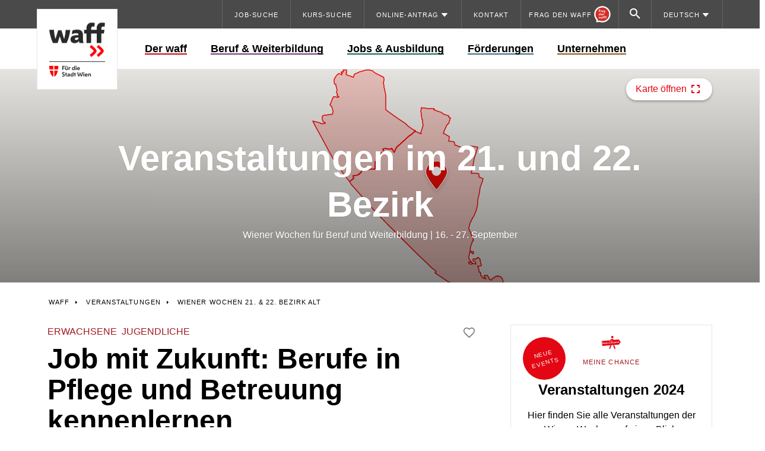

--- FILE ---
content_type: text/html; charset=UTF-8
request_url: https://www.waff.at/e/job-mit-zukunft-berufe-in-pflege-und-betreuung-kennenlernen-wiener-wochen-2023/
body_size: 31648
content:
<!DOCTYPE html>
<html lang="de" class="no-js no-touch">

<head>
	<meta charset="UTF-8" />
		<meta name="viewport" content="width=device-width, initial-scale=1" />

	<!--

 __|  \ |     __|   \   _ \ _ \  __|    https://www.engarde.net
 _|     |    (_ |  _ \    / |  | _|     studio@engarde.net
___|_|\_|   \___|_/  _\_|_\___/ ___|    +43 316 77 34 36
  EN GARDE Interdisciplinary GmbH
       === THRU THE HEART ===

-->

	<meta name="wpen-backend-json" id="wpen-backend-json"
		content="{&quot;base_url&quot;:&quot;https:\/\/www.waff.at&quot;,&quot;privacy_notification_bar_url&quot;:&quot;https:\/\/www.waff.at?action=privacy_notification_html&quot;,&quot;template_url&quot;:&quot;https:\/\/www.waff.at\/wp-content\/themes\/waff&quot;,&quot;asset_url&quot;:&quot;https:\/\/www.waff.at\/wp-content\/themes\/waff\/assets\/dist\/&quot;,&quot;asset_url_scripts&quot;:&quot;https:\/\/www.waff.at\/wp-content\/themes\/waff\/assets\/dist\/scripts&quot;,&quot;current_url&quot;:&quot;https:\/\/www.waff.at\/e\/job-mit-zukunft-berufe-in-pflege-und-betreuung-kennenlernen-wiener-wochen-2023\/&quot;,&quot;page_number&quot;:1,&quot;needs_paging&quot;:false,&quot;is_frontend&quot;:true,&quot;is_posts_page&quot;:false,&quot;autocomplete_events_url&quot;:&quot;https:\/\/www.waff.at\/wp-json\/waff\/events&quot;,&quot;autocomplete_courses_url&quot;:&quot;https:\/\/www.waff.at\/wp-json\/waff\/courses&quot;,&quot;translationStrings&quot;:{&quot;lightbox_error&quot;:&quot;Der angeforderte Inhalt kann nicht geladen werden.&lt;br\/&gt;Bitte versuch es sp\u00e4ter wieder.&quot;,&quot;lightbox_close&quot;:&quot;Schlie\u00dfen&quot;,&quot;lightbox_next&quot;:&quot;Weiter&quot;,&quot;lightbox_prev&quot;:&quot;Zur\u00fcck&quot;,&quot;course_application_error_main_residence&quot;:&quot;Sie m\u00fcssen in Wien Ihren Hauptwohnsitz haben.&quot;,&quot;course_application_error_age&quot;:&quot;Sie m\u00fcssen mindestens 18 Jahre alt sein.&quot;,&quot;course_application_error_school_level&quot;:&quot;Ihr Schulniveau ist nicht hoch genug.&quot;,&quot;course_application_error_german_level&quot;:&quot;Ihre Deutschkenntnisse sollten mindestens auf B2-Niveau liegen.&quot;,&quot;course_application_error_ams&quot;:&quot;Sie m\u00fcssen bei der AMS registriert sein.&quot;,&quot;course_application_error_working_permit&quot;:&quot;Sie ben\u00f6tigen eine Arbeitserlaubnis.&quot;},&quot;google_sensor&quot;:false,&quot;google_apikey&quot;:&quot;AIzaSyDOMWEjadl8C_1ehgTnexNv5DGG65lqbqE&quot;,&quot;languageData&quot;:{&quot;current&quot;:{&quot;slug&quot;:&quot;de&quot;,&quot;locale&quot;:&quot;de-DE&quot;,&quot;name&quot;:&quot;Deutsch&quot;,&quot;url&quot;:&quot;https:\/\/www.waff.at\/e\/job-mit-zukunft-berufe-in-pflege-und-betreuung-kennenlernen-wiener-wochen-2023\/&quot;,&quot;flag&quot;:&quot;https:\/\/www.waff.at\/wp-content\/plugins\/polylang-pro\/vendor\/wpsyntex\/polylang\/flags\/at.png&quot;,&quot;is_current&quot;:true,&quot;is_empty&quot;:false}}}" />
	<link rel="preload" as="font"
		href="https://www.waff.at/wp-content/themes/waff/assets/dist/fonts/icons.woff2?v=59006"
		type="font/woff2" crossorigin="anonymous">

	<meta name='robots' content='index, follow, max-image-preview:large, max-snippet:-1, max-video-preview:-1' />
	<style>img:is([sizes="auto" i], [sizes^="auto," i]) { contain-intrinsic-size: 3000px 1500px }</style>
	
	<!-- This site is optimized with the Yoast SEO plugin v26.4 - https://yoast.com/wordpress/plugins/seo/ -->
	<title>Job mit Zukunft: Berufe in Pflege und Betreuung kennenlernen - WAFF</title>
	<meta name="description" content="Eine Veranstaltung der Wiener Wochen für Beruf und Weiterbildung - 2. bis 13. OktoberJob mit Zukunft: Berufe in Pflege und Betreuung kennenlernen" />
	<link rel="canonical" href="https://www.waff.at/e/job-mit-zukunft-berufe-in-pflege-und-betreuung-kennenlernen-wiener-wochen-2023/" />
	<meta property="og:locale" content="de_DE" />
	<meta property="og:type" content="article" />
	<meta property="og:title" content="Job mit Zukunft: Berufe in Pflege und Betreuung kennenlernen - WAFF" />
	<meta property="og:description" content="Eine Veranstaltung der Wiener Wochen für Beruf und Weiterbildung - 2. bis 13. OktoberJob mit Zukunft: Berufe in Pflege und Betreuung kennenlernen" />
	<meta property="og:url" content="https://www.waff.at/e/job-mit-zukunft-berufe-in-pflege-und-betreuung-kennenlernen-wiener-wochen-2023/" />
	<meta property="og:site_name" content="WAFF" />
	<meta property="og:image" content="https://www.waff.at/wp-content/uploads/2023/01/waff_wwbw_2023_webheader_2zu1__1210_1220-scaled.jpg" />
	<meta property="og:image:width" content="2560" />
	<meta property="og:image:height" content="1280" />
	<meta property="og:image:type" content="image/jpeg" />
	<meta name="twitter:card" content="summary_large_image" />
	<script type="application/ld+json" class="yoast-schema-graph">{"@context":"https://schema.org","@graph":[{"@type":"WebPage","@id":"https://www.waff.at/e/job-mit-zukunft-berufe-in-pflege-und-betreuung-kennenlernen-wiener-wochen-2023/","url":"https://www.waff.at/e/job-mit-zukunft-berufe-in-pflege-und-betreuung-kennenlernen-wiener-wochen-2023/","name":"Job mit Zukunft: Berufe in Pflege und Betreuung kennenlernen - WAFF","isPartOf":{"@id":"https://www.waff.at/#website"},"datePublished":"2023-08-22T10:53:53+00:00","description":"Eine Veranstaltung der Wiener Wochen für Beruf und Weiterbildung - 2. bis 13. OktoberJob mit Zukunft: Berufe in Pflege und Betreuung kennenlernen","breadcrumb":{"@id":"https://www.waff.at/e/job-mit-zukunft-berufe-in-pflege-und-betreuung-kennenlernen-wiener-wochen-2023/#breadcrumb"},"inLanguage":"de","potentialAction":[{"@type":"ReadAction","target":["https://www.waff.at/e/job-mit-zukunft-berufe-in-pflege-und-betreuung-kennenlernen-wiener-wochen-2023/"]}]},{"@type":"BreadcrumbList","@id":"https://www.waff.at/e/job-mit-zukunft-berufe-in-pflege-und-betreuung-kennenlernen-wiener-wochen-2023/#breadcrumb","itemListElement":[{"@type":"ListItem","position":1,"name":"Startseite","item":"https://www.waff.at/"},{"@type":"ListItem","position":2,"name":"Job mit Zukunft: Berufe in Pflege und Betreuung kennenlernen"}]},{"@type":"WebSite","@id":"https://www.waff.at/#website","url":"https://www.waff.at/","name":"WAFF","description":"Wiener ArbeitnehmerInnen Förderungsfond","publisher":{"@id":"https://www.waff.at/#organization"},"potentialAction":[{"@type":"SearchAction","target":{"@type":"EntryPoint","urlTemplate":"https://www.waff.at/?s={search_term_string}"},"query-input":{"@type":"PropertyValueSpecification","valueRequired":true,"valueName":"search_term_string"}}],"inLanguage":"de"},{"@type":"Organization","@id":"https://www.waff.at/#organization","name":"WAFF","url":"https://www.waff.at/","logo":{"@type":"ImageObject","inLanguage":"de","@id":"https://www.waff.at/#/schema/logo/image/","url":"https://www.waff.at/wp-content/uploads/2023/04/waff-logo.svg","contentUrl":"https://www.waff.at/wp-content/uploads/2023/04/waff-logo.svg","width":186,"height":61,"caption":"WAFF"},"image":{"@id":"https://www.waff.at/#/schema/logo/image/"}}]}</script>
	<!-- / Yoast SEO plugin. -->


<link href='//jobs.waff.at' rel='preconnect' />
<style id='classic-theme-styles-inline-css' type='text/css'>
/*! This file is auto-generated */
.wp-block-button__link{color:#fff;background-color:#32373c;border-radius:9999px;box-shadow:none;text-decoration:none;padding:calc(.667em + 2px) calc(1.333em + 2px);font-size:1.125em}.wp-block-file__button{background:#32373c;color:#fff;text-decoration:none}
</style>
<link rel='stylesheet' id='borlabs-cookie-css' href='https://www.waff.at/wp-content/cache/borlabs-cookie/borlabs-cookie_1_de.css?ver=2.3.5-6' type='text/css' media='all' />
<link rel='stylesheet' id='style-css' href='https://www.waff.at/wp-content/themes/waff/assets/dist/styles/style.css?ver=534d4d631b7f6018680b39218f8fe5c4' type='text/css' media='all' />
<script type="text/javascript" src="https://www.waff.at/wp-includes/js/jquery/jquery.min.js?ver=3.7.1" id="jquery-core-js"></script>
<script type="text/javascript" src="https://www.waff.at/wp-includes/js/jquery/jquery-migrate.min.js?ver=3.4.1" id="jquery-migrate-js"></script>
<script type="text/javascript" id="file_uploads_nfpluginsettings-js-extra">
/* <![CDATA[ */
var params = {"clearLogRestUrl":"https:\/\/www.waff.at\/wp-json\/nf-file-uploads\/debug-log\/delete-all","clearLogButtonId":"file_uploads_clear_debug_logger","downloadLogRestUrl":"https:\/\/www.waff.at\/wp-json\/nf-file-uploads\/debug-log\/get-all","downloadLogButtonId":"file_uploads_download_debug_logger"};
/* ]]> */
</script>
<script type="text/javascript" src="https://www.waff.at/wp-content/plugins/ninja-forms-uploads/assets/js/nfpluginsettings.js?ver=3.3.21" id="file_uploads_nfpluginsettings-js"></script>
<link rel="alternate" title="oEmbed (JSON)" type="application/json+oembed" href="https://www.waff.at/wp-json/oembed/1.0/embed?url=https%3A%2F%2Fwww.waff.at%2Fe%2Fjob-mit-zukunft-berufe-in-pflege-und-betreuung-kennenlernen-wiener-wochen-2023%2F&#038;lang=de" />
<link rel="alternate" title="oEmbed (XML)" type="text/xml+oembed" href="https://www.waff.at/wp-json/oembed/1.0/embed?url=https%3A%2F%2Fwww.waff.at%2Fe%2Fjob-mit-zukunft-berufe-in-pflege-und-betreuung-kennenlernen-wiener-wochen-2023%2F&#038;format=xml&#038;lang=de" />
<!-- Matomo --><script type="text/javascript">
/* <![CDATA[ */
(function () {
function initTracking() {
var _paq = window._paq = window._paq || [];
if (!window._paq.find || !window._paq.find(function (m) { return m[0] === "disableCookies"; })) {
	window._paq.push(["disableCookies"]);
}
_paq.push(['enableJSErrorTracking']);
_paq.push(["setCookieDomain", "*.www.waff.at"]);
_paq.push(["setDomains", ["*.www.waff.at"]]);_paq.push(['trackPageView']);_paq.push(['enableLinkTracking']);_paq.push(['alwaysUseSendBeacon']);_paq.push(['setTrackerUrl', "\/\/www.waff.at\/wp-content\/plugins\/matomo\/app\/matomo.php"]);_paq.push(['setSiteId', '2']);var d=document, g=d.createElement('script'), s=d.getElementsByTagName('script')[0];
g.type='text/javascript'; g.async=true; g.src="\/\/www.waff.at\/wp-content\/uploads\/matomo\/matomo.js"; s.parentNode.insertBefore(g,s);
}
if (document.prerendering) {
	document.addEventListener('prerenderingchange', initTracking, {once: true});
} else {
	initTracking();
}
})();
/* ]]> */
</script>
<!-- End Matomo Code --><meta name="generator" content="Elementor 3.27.7; features: e_font_icon_svg, additional_custom_breakpoints; settings: css_print_method-external, google_font-enabled, font_display-auto">
<meta name="application-name" content="WAFF" />
		<script>
			var waff = {
				favoriteEventsAjaxBaseUrl: 'https://www.waff.at/wp-json/en-route/favorite-events',
				ajaxUrl: 'https://www.waff.at/wp-admin/admin-ajax.php'
			}
		</script>
		<script defer>
document.addEventListener("DOMContentLoaded", function () {

if (document.body.classList.contains('elementor-page')) {
  return;
}

// FACT.AI default script
d=document.createElement('div');d.id='fact-advisor';d. className='fa1-from-top';document.querySelector("body").prepend(d);
window.fa1=window.fa1||function(){(window.fa1.q=window.fa1.q||[]).push(arguments)};window.fa1.adId='6284e8510cb6c90f8b6361ca';
window.fa1.ref = document.referrer;window.fa1.href = window.location.href;
x=function (f,a){c=f.createElement('script');c.src=a;c.async=1;f.querySelector("head").appendChild(c);}
f=document;a="https://advisor.factai.com/";b="-advisor.js";x(f,a+"polyfills"+b);x(f,a+"main"+b);
l=f.createElement('link');l.href=a+"styles.css";l.rel="stylesheet";f.querySelector("head").appendChild(l);

  function openFactAI(event, element) {
    fa1.show(element ?? document.body);
    event?.preventDefault();
  }

  if (
    window.location.hash == "#frag-den-waff" ||
    window.location.hash == "#fdw"
  ) {
    window.setTimeout(function () {
      openFactAI();
    }, 1000);
  }

  addEventListener("hashchange", (event) => {
    const hash = window.location.hash;
    if (
      window.location.hash == "#frag-den-waff" ||
      window.location.hash == "#fdw"
    ) {
      openFactAI(event, document.body);
    }
  });

  function trackEvent(action, name, value) {
    _paq && _paq.push(["trackEvent", "frag_den_waff", action, name, value]);
    console.debug(
      `_paq.push(['trackEvent', 'frag_den_waff', '${action}', '${name}', '${value}'])`
    );
  }

  let factConsultantMenuButton = document.querySelector(
    ".en-menu__item--online-consultant > a"
  );
  let factConsultantMenuButtonMobile = document.querySelector(
    "a.en-header__control.en-header__control--online-consultant"
  );
  if (factConsultantMenuButton) {
    factConsultantMenuButton &&
      factConsultantMenuButton.addEventListener("click", function (evt) {
        openFactAI(evt, factConsultantMenuButton);
      });
    factConsultantMenuButton &&
      factConsultantMenuButton.addEventListener("click", () => {
        trackEvent("fdw_open_widget", "fdw_navigation_desktop");
        trackEvent(
          "fdw_open_path",
          "fdw_path:" + location.pathname
        );
      });

    factConsultantMenuButtonMobile &&
      factConsultantMenuButtonMobile.addEventListener("click", function (evt) {
        openFactAI(evt, factConsultantMenuButton);
      });
    factConsultantMenuButtonMobile &&
      factConsultantMenuButtonMobile.addEventListener("click", () => {
        trackEvent("fdw_open_widget", "fdw_navigation_mobile");
        trackEvent(
          "fdw_open_path",
          "fdw_path:" + location.pathname
        );
      });

    window.setTimeout(() => {
      let countBubble = factConsultantMenuButton?.querySelector(
        ".en-online-consultant-count__count"
      );
      let countBubbleMobile = factConsultantMenuButtonMobile?.querySelector(
        ".en-header__control--online-consultant-count"
      );

      console.log("fa1.nrOfResults:", fa1.nrOfResults);
      if (fa1.nrOfResults >= 0 && countBubble) {
        countBubble.textContent = fa1.nrOfResults;
        countBubbleMobile.textContent = fa1.nrOfResults;
        factConsultantMenuButton.parentNode.classList.add(
          "en-menu__item--current"
        );
        // console.log("added count = " + fa1.nrOfResults + " to ", countBubble);
      }
    }, 500);
    // console.log("added click listener to menu item");
  }

  // QuickLinks on Startpage
  const quickLink = document.querySelector(
    ".en-mdl-quicklinks__item--frag-den-waff-person-bubble > a"
  );
  if (quickLink) {
    quickLink.addEventListener("click", function (evt) {
      // console.log("show online consultant");
      trackEvent("fdw_open_widget", "fdw_quicklinks");
      trackEvent(
        "fdw_open_path",
        "fdw_path:" + location.pathname,
        "fdw_quicklinks"
      );
      trackEvent("fdw_open_question", "fdw_q:quicklink");
      fa1.show(this);
      evt.preventDefault();
    });



  }

  const headerLink = document.querySelector(
    '.en-mdl-stage__online-consultant a[href^="javascript:fa1"]'
  );
  if (headerLink) {
    headerLink.addEventListener("click", function (evt) {
      console.debug("show online consultant - header");
      trackEvent("fdw_open_widget", "fdw_header");
      trackEvent(
        "fdw_open_path",
        "fdw_path:" + location.pathname,
        "fdw_header"
      );
      trackEvent("fdw_open_question", "fdw_q:" + evt.target?.textContent);
      openFactAI(evt, this);
      console.debug("DONE: show online consultant - header");
    });
    console.debug("added click listener to headerLink");
  }

  const moduleLinks = document.querySelectorAll(
    '.en-content__article section.en-mdl-online_consultant_teaser a[href^="javascript:fa1"]'
  );
  if (moduleLinks) {
    moduleLinks.forEach((moduleLink) => {
      moduleLink.addEventListener("click", function (evt) {
        // console.log("show online consultant - module");
        trackEvent("fdw_open_widget", "fdw_module");
        trackEvent(
          "fdw_open_path",
          "fdw_path:" + location.pathname
        );
        trackEvent("fdw_open_question", "fdw_q:" + evt.target?.textContent);
        openFactAI(evt, this);
      });
    });
    // console.log("added click listener to moduleLinks");
  }

  window.factAdvisorWrapper = document.getElementById("fact-advisor");
  if (!factAdvisorWrapper) {
    console.debug(
      "WARNING: #fact-advisor didn't exist yet. Please check Options > Advanced"
    );
    // create <div id="fact-advisor" class="fa1-from-top"></div>
    factAdvisorWrapper.createElement("div");
    factAdvisorWrapper.setAttribute("id", "fact-advisor");
    factAdvisorWrapper.classList.add("fa1-from-top");
    document.body.appendChild(factAdvisorWrapper);
  }
}); // DOMContentLoaded

</script>
<script defer>
document.addEventListener('DOMContentLoaded', function() {

  // MATOMO tracking for chatbot

  function trackEvent(action, name) {
    _paq && _paq.push(["trackEvent", "chatbot", action, name]);
    console.debug(
      `_paq.push(['trackEvent', 'chatbot', '${action}', '${name}'])`
    );
  }

    // Select all the links with the specified CSS path
    const chatbotStageLinks = document.querySelectorAll('.en-mdl-stage__online-consultant .en-mdl-online_consultant_teaser--waff_chatbot a.en-online_consultant_teaser__link-text');
    const chatbotContentLinks = document.querySelectorAll('.en-content__article .en-mdl-online_consultant_teaser--waff_chatbot a.en-online_consultant_teaser__link-text');
    const chatbotStageForm = document.querySelector('.en-mdl-stage__online-consultant .en-mdl-online_consultant_teaser--waff_chatbot form');
    const chatbotContentForm = document.querySelector('.en-content__article .en-mdl-online_consultant_teaser--waff_chatbot form');
    const chatbotStageFormInput = document.querySelector('.en-mdl-stage__online-consultant .en-mdl-online_consultant_teaser--waff_chatbot input[type=search]');
    const chatbotContentFormInput = document.querySelector('.en-content__article .en-mdl-online_consultant_teaser--waff_chatbot input[type=search]');

    chatbotStageLinks.forEach(function(link) {
      link.addEventListener('click', function(event) {
        trackEvent('chatbot_header_question_link', link.textContent);
      });
    });
    chatbotContentLinks.forEach(function(link) {
      link.addEventListener('click', function(event) {
        trackEvent('chatbot_module_question_link', link.textContent);
      });
    });
    chatbotStageForm && chatbotStageForm.addEventListener('submit', function(event) {
      trackEvent('chatbot_header_form', 'Chatbot Widget Submit Button');
    });
    chatbotContentForm && chatbotContentForm.addEventListener('submit', function(event) {
      trackEvent('chatbot_module_form', 'Chatbot Widget Submit Button');
    });
    chatbotStageFormInput && chatbotStageFormInput.addEventListener('click', function(event) {
      trackEvent('chatbot_header_form_input', 'Chatbot Widget Fake Input');
    });
    chatbotContentFormInput && chatbotContentFormInput.addEventListener('click', function(event) {
      trackEvent('chatbot_module_form_input', 'Chatbot Widget Submit Fake Input');
    });

});
</script>
 

<!-- Matomo Tag Manager -->
<script>
var _mtm = window._mtm = window._mtm || [];
_mtm.push({'mtm.startTime': (new Date().getTime()), 'event': 'mtm.Start'});
var d=document, g=d.createElement('script'), s=d.getElementsByTagName('script')[0];
g.async=true; g.src='https://www.waff.at/wp-content/plugins/matomo/app/../../../uploads/matomo/container_rPN955V1.js'; s.parentNode.insertBefore(g,s);
</script>
<!-- End Matomo Tag Manager -->
<!-- Siteimprove -->
<script async src="https://siteimproveanalytics.com/js/siteanalyze_6026827.js"></script>
<!-- End Siteimprove -->
<script>
window.COOKIE_DOMAIN = '.waff.at';
window.borlabsDialog = document.cookie.indexOf("borlabs-dialog") != -1;
window.borlabsCookie = document.cookie.indexOf("borlabs-cookie") != -1;
if (!borlabsDialog) {
	document.cookie = "borlabs-dialog="+(new Date().getTime()+Math.random())+";domain="+COOKIE_DOMAIN+";path=/;";
}	
</script>
			<style>
				.e-con.e-parent:nth-of-type(n+4):not(.e-lazyloaded):not(.e-no-lazyload),
				.e-con.e-parent:nth-of-type(n+4):not(.e-lazyloaded):not(.e-no-lazyload) * {
					background-image: none !important;
				}
				@media screen and (max-height: 1024px) {
					.e-con.e-parent:nth-of-type(n+3):not(.e-lazyloaded):not(.e-no-lazyload),
					.e-con.e-parent:nth-of-type(n+3):not(.e-lazyloaded):not(.e-no-lazyload) * {
						background-image: none !important;
					}
				}
				@media screen and (max-height: 640px) {
					.e-con.e-parent:nth-of-type(n+2):not(.e-lazyloaded):not(.e-no-lazyload),
					.e-con.e-parent:nth-of-type(n+2):not(.e-lazyloaded):not(.e-no-lazyload) * {
						background-image: none !important;
					}
				}
			</style>
			
<meta name="format-detection" content="telephone=no" />
<link rel="icon" sizes="16x16" href="https://www.waff.at/wp-content/themes/waff/assets/dist/images/favicons/favicon-16x16.png?v=534d4d631b7f6018680b39218f8fe5c4" type="image/png" />
<link rel="icon" sizes="32x32" href="https://www.waff.at/wp-content/themes/waff/assets/dist/images/favicons/favicon-32x32.png?v=534d4d631b7f6018680b39218f8fe5c4" type="image/png" />
<link rel="icon" sizes="96x96" href="https://www.waff.at/wp-content/themes/waff/assets/dist/images/favicons/favicon-96x96.png?v=534d4d631b7f6018680b39218f8fe5c4" type="image/png" />
<link rel="icon" sizes="144x144" href="https://www.waff.at/wp-content/themes/waff/assets/dist/images/favicons/favicon-144x144.png?v=534d4d631b7f6018680b39218f8fe5c4" type="image/png" />
<link rel="apple-touch-icon" href="https://www.waff.at/wp-content/themes/waff/assets/dist/images/favicons/apple-icon.png?v=534d4d631b7f6018680b39218f8fe5c4" />
<link rel="apple-touch-icon" sizes="180x180" href="https://www.waff.at/wp-content/themes/waff/assets/dist/images/favicons/apple-touch-icon-180x180.png?v=534d4d631b7f6018680b39218f8fe5c4" />
<link rel="manifest" href="https://www.waff.at/wp-content/themes/waff/assets/dist/images/favicons/manifest.json?v=534d4d631b7f6018680b39218f8fe5c4" />
<link rel="mask-icon" color="#3fa5c6" href="https://www.waff.at/wp-content/themes/waff/assets/dist/images/favicons/safari-pinned-tab.svg?v=534d4d631b7f6018680b39218f8fe5c4" />
<meta name="theme-color" content="#ffffff" />

<link rel="icon" href="https://www.waff.at/wp-content/uploads/2021/06/favicon-96x96-1-96x93.png" sizes="32x32" />
<link rel="icon" href="https://www.waff.at/wp-content/uploads/2021/06/favicon-96x96-1.png" sizes="192x192" />
<link rel="apple-touch-icon" href="https://www.waff.at/wp-content/uploads/2021/06/favicon-96x96-1.png" />
<meta name="msapplication-TileImage" content="https://www.waff.at/wp-content/uploads/2021/06/favicon-96x96-1.png" />
		<style type="text/css" id="wp-custom-css">
			.en-visible {
    visibility: visible
}

.en-invisible {
    visibility: hidden
}

.en-collapse {
    visibility: collapse
}

@media print,screen and (min-width: 40rem) {
    .en-visible--sm {
        visibility:visible
    }

    .en-invisible--sm {
        visibility: hidden
    }

    .en-collapse--sm {
        visibility: collapse
    }
}

@media print,screen and (min-width: 62.5rem) {
    .en-visible--md {
        visibility:visible
    }

    .en-invisible--md {
        visibility: hidden
    }

    .en-collapse--md {
        visibility: collapse
    }
}

@media screen and (min-width: 80rem) {
    .en-visible--lg {
        visibility:visible
    }

    .en-invisible--lg {
        visibility: hidden
    }

    .en-collapse--lg {
        visibility: collapse
    }
}
body.elementor-template-canvas {
  flex-grow: 0;
}		</style>
		</head>

<body class="en-body en-event en-event--wiener-wochen-21-22-bezirk-alt  elementor-default elementor-kit-29735"  data-en-theme="red" data-en-template="main"><div id="fb-root"></div>

<nav id="menu-de-skiplinks" aria-label="Skip-Links" class="en-skiplinks"><a  href="#inhalt" class="en-skiplink"><span>Zum Hauptinhalt springen</span></a>
<a  href="#navigation" class="en-skiplink"><span>Zur Navigation springen</span></a>
</nav>
<header class="en-header">
	<div class="en-header__inner">

		<div class="en-header__top">
			<a href="https://www.waff.at/" class="en-logo en-logo--mobile en-header__logo-mobile"><span
					class="en-visually-hidden">WAFF</span></a>
			<div class="en-header__controls">
									<a class="en-header__control en-header__control--online-consultant"
						href="https://www.waff.at/online-berater/"
						aria-label="Online Consultant">
						<div class="en-header__control-inner">
							<div class="en-header__control--online-consultant">
								<svg width="96" height="97" viewBox="0 0 96 97" fill="none"
    xmlns="http://www.w3.org/2000/svg">
    <path d="M20.7474 77.6484C12.908 70.3964 8.00002 60.0214 8.00002 48.4998C8.00002 26.5746 25.7738 8.80078 47.699 8.80078C69.6243 8.80078 87.3981 26.5746 87.3981 48.4998C87.3981 70.425 69.6243 88.1988 47.699 88.1988C42.4247 88.1988 37.3907 87.1704 32.7865 85.3029L20.7474 86.3778V77.6484Z" fill="#D22D26"/>
    <path fill-rule="evenodd" clip-rule="evenodd" d="M32.7865 85.3029C37.3907 87.1704 42.4247 88.1988 47.699 88.1988C69.6243 88.1988 87.3981 70.425 87.3981 48.4998C87.3981 26.5746 69.6243 8.80078 47.699 8.80078C25.7738 8.80078 8.00002 26.5746 8.00002 48.4998C8.00002 60.0214 12.908 70.3964 20.7474 77.6484V86.3778L32.7865 85.3029ZM12.7474 80.9589C4.84506 72.4519 1.52588e-05 61.0368 1.52588e-05 48.4998C1.52588e-05 22.1563 21.3555 0.800781 47.699 0.800781C74.0426 0.800781 95.3981 22.1563 95.3981 48.4998C95.3981 74.8433 74.0426 96.1988 47.699 96.1988C42.0864 96.1988 36.6853 95.2262 31.6653 93.4349L12.7474 95.1238V80.9589Z" fill="white"/>
    <path d="M27.4338 35.6726V22.0438H35.6644V24.4063H30.0671V27.9141H34.4832V30.2406H30.0671V35.6746H27.4318L27.4338 35.6726Z" fill="white"/>
    <path d="M36.8453 35.6729V26.5319H39.154V28.1852H39.2635C39.4687 27.5797 39.7874 27.1156 40.2177 26.7949C40.6479 26.4742 41.1778 26.3128 41.8072 26.3128C42.1698 26.3128 42.4865 26.3845 42.7514 26.53V29.0736H42.6418C42.4845 28.9999 42.3092 28.9462 42.114 28.9103C41.9208 28.8745 41.7375 28.8565 41.5682 28.8565C40.877 28.8565 40.3412 29.0995 39.9607 29.5836C39.5783 30.0676 39.389 30.7289 39.389 31.5636V35.6709H36.8453V35.6729Z" fill="white"/>
    <path d="M46.6219 35.8181C45.7375 35.8181 45.0344 35.581 44.5145 35.109C43.9926 34.6369 43.7336 33.9755 43.7336 33.129C43.7336 32.2824 44.0364 31.5912 44.642 31.0932C45.2475 30.5972 46.0662 30.3004 47.096 30.2028L49.6397 29.9479V29.9299C49.6397 29.434 49.5043 29.0575 49.2314 28.8025C48.9585 28.5475 48.4585 28.4201 47.7314 28.4201C47.1857 28.4201 46.6319 28.4838 46.0682 28.6113C45.5045 28.7388 45.0543 28.8862 44.7137 29.0555H44.6041L44.9666 26.8923C45.3551 26.7349 45.8331 26.5994 46.4028 26.4839C46.9725 26.3684 47.5721 26.3106 48.2015 26.3106C49.57 26.3106 50.5759 26.6313 51.2173 27.2727C51.8587 27.9141 52.1814 28.8483 52.1814 30.0714V32.9796C52.1814 33.4517 52.2153 33.9178 52.281 34.3779C52.3467 34.8381 52.4603 35.2265 52.6176 35.5412V35.6687H50.2373C50.1636 35.4874 50.0979 35.2603 50.0381 34.9874C49.9763 34.7146 49.9405 34.4636 49.9285 34.2325H49.819C49.5879 34.6807 49.1895 35.0572 48.6198 35.3599C48.0501 35.6627 47.3848 35.8141 46.6219 35.8141V35.8181ZM46.3132 32.9477C46.3132 33.2146 46.4008 33.4377 46.5761 33.621C46.7514 33.8022 47.0402 33.8939 47.4386 33.8939C48.0681 33.8939 48.592 33.7086 49.0103 33.3401C49.4286 32.9716 49.6377 32.4836 49.6377 31.878V31.6609L47.7115 31.878C47.2275 31.9259 46.8729 32.0334 46.6478 32.1968C46.4227 32.3601 46.3112 32.6111 46.3112 32.9517L46.3132 32.9477Z" fill="white"/>
    <path d="M58.8143 40.4334C58.0753 40.4334 57.3881 40.3477 56.7527 40.1784C56.1173 40.0091 55.6053 39.784 55.2169 39.5051L55.6352 37.3977H55.7448C56.0953 37.6526 56.5077 37.8479 56.9798 37.9873C57.4519 38.1267 57.9478 38.1964 58.4697 38.1964C59.4019 38.1964 60.123 37.9395 60.633 37.4236C61.1409 36.9077 61.3959 36.1726 61.3959 35.2165V34.2903H61.2684C61.0015 34.7265 60.615 35.0651 60.1051 35.3081C59.5972 35.5512 59.0334 35.6707 58.4159 35.6707C57.6032 35.6707 56.8921 35.4775 56.2806 35.089C55.6691 34.7006 55.193 34.1528 54.8544 33.4437C54.5157 32.7346 54.3464 31.9139 54.3464 30.9817C54.3464 30.0495 54.5157 29.2308 54.8544 28.5276C55.193 27.8245 55.6691 27.2807 56.2806 26.8923C56.8921 26.5038 57.6032 26.3106 58.4159 26.3106C59.0952 26.3106 59.7127 26.454 60.2684 26.7369C60.8262 27.0217 61.2246 27.4121 61.4676 27.9081H61.5771C61.601 27.703 61.6429 27.4619 61.7046 27.191C61.7644 26.9181 61.8321 26.697 61.9038 26.5277H64.3758V26.6373C64.2184 26.952 64.1069 27.3424 64.0392 27.8085C63.9734 28.2746 63.9396 28.7447 63.9396 29.2168V35.1767C63.9396 36.836 63.4914 38.1267 62.595 39.047C61.6986 39.9673 60.4377 40.4274 58.8163 40.4274L58.8143 40.4334ZM59.2147 33.4915C59.9059 33.4915 60.4597 33.2624 60.878 32.8003C61.2963 32.3402 61.5054 31.7346 61.5054 30.9837C61.5054 30.2327 61.2963 29.6292 60.878 29.175C60.4597 28.7208 59.9059 28.4938 59.2147 28.4938C58.5235 28.4938 57.9538 28.7189 57.5435 29.167C57.1311 29.6152 56.926 30.2267 56.926 31.0016C56.926 31.7765 57.1311 32.3701 57.5435 32.8182C57.9558 33.2664 58.5116 33.4915 59.2147 33.4915Z" fill="white"/>
    <path d="M33.8475 54.3928V53.0124H33.738C33.4711 53.5084 33.0747 53.9008 32.5468 54.1837C32.0189 54.4685 31.4233 54.61 30.7561 54.61C29.9433 54.61 29.2362 54.4108 28.6307 54.0104C28.0251 53.61 27.553 53.0503 27.2124 52.3292C26.8738 51.6081 26.7045 50.7695 26.7045 49.8134C26.7045 48.8573 26.8698 48.0207 27.2044 47.3056C27.5371 46.5905 28.0092 46.0327 28.6227 45.6343C29.2342 45.2339 29.9453 45.0348 30.758 45.0348C31.3755 45.0348 31.9393 45.1583 32.4472 45.4072C32.9551 45.6562 33.3436 45.9909 33.6105 46.4152H33.738V40.2183H36.2817V54.3908H33.8475V54.3928ZM31.5588 52.4129C32.25 52.4129 32.8038 52.1738 33.2221 51.6958C33.6404 51.2177 33.8495 50.5902 33.8495 49.8154C33.8495 49.0405 33.6404 48.4011 33.2221 47.935C32.8038 47.4689 32.25 47.2358 31.5588 47.2358C30.8676 47.2358 30.3019 47.4669 29.8955 47.927C29.4892 48.3872 29.286 49.0226 29.286 49.8353C29.286 50.648 29.4892 51.2496 29.8955 51.7157C30.3019 52.1818 30.8556 52.4149 31.5588 52.4149V52.4129Z" fill="white"/>
    <path d="M43.315 54.6095C42.321 54.6095 41.4645 54.4162 40.7434 54.0278C40.0224 53.6394 39.4686 53.0896 39.0802 52.3745C38.6918 51.6594 38.4985 50.8248 38.4985 49.8667C38.4985 48.8608 38.7017 47.9983 39.1081 47.2772C39.5144 46.5561 40.0742 46.0023 40.7893 45.6139C41.5044 45.2255 42.3151 45.0323 43.2234 45.0323C44.5679 45.0323 45.6157 45.4446 46.3667 46.2673C47.1176 47.0919 47.4941 48.2293 47.4941 49.6834V50.2471L41.2076 50.9563C41.3769 51.514 41.6796 51.9064 42.1159 52.1375C42.5521 52.3685 43.0859 52.4821 43.7154 52.4821C44.309 52.4821 44.9026 52.4024 45.4962 52.245C46.0898 52.0877 46.538 51.9124 46.8407 51.7172H46.9682L46.6057 53.8983C46.2671 54.0796 45.793 54.2429 45.1874 54.3884C44.5819 54.5338 43.9584 54.6055 43.315 54.6055V54.6095ZM43.1696 47.068C42.5999 47.068 42.1298 47.2413 41.7613 47.5859C41.3908 47.9305 41.1637 48.4484 41.0801 49.1396L44.9683 48.7034C44.8827 48.1337 44.6835 47.7194 44.3687 47.4584C44.054 47.1975 43.6536 47.068 43.1696 47.068V47.068Z" fill="white"/>
    <path d="M49.2571 54.3923V45.2514H51.5657V46.7951H51.6753C51.9044 46.2613 52.2848 45.835 52.8107 45.5143C53.3385 45.1936 53.9521 45.0323 54.6552 45.0323C55.7209 45.0323 56.5595 45.3868 57.171 46.096C57.7825 46.8051 58.0893 47.7891 58.0893 49.048V54.3904H55.5456V49.3747C55.5456 47.9445 54.958 47.2314 53.7827 47.2314C53.1891 47.2314 52.7111 47.4425 52.3466 47.8668C51.984 48.2911 51.8008 48.8548 51.8008 49.5559V54.3904H49.2571V54.3923Z" fill="white"/>
    <path d="M31.6484 73.1132H28.9772C28.5649 72.2408 28.1844 71.3026 27.8319 70.2967C27.4813 69.2907 27.1785 68.249 26.9235 67.1713C26.6686 66.0937 26.4694 65.028 26.324 63.9723H28.9035C28.9872 64.9782 29.1585 66.0618 29.4115 67.2251C29.6664 68.3884 29.9812 69.5397 30.3556 70.6771H30.4831L32.6464 64.1535H34.4092L36.5724 70.6771H36.682C37.0704 69.5377 37.3911 68.3864 37.6441 67.2251C37.8991 66.0618 38.0684 64.9782 38.152 63.9723H40.6957C40.4647 65.5598 40.1201 67.1554 39.6599 68.7609C39.1998 70.3664 38.648 71.8165 38.0066 73.1132H35.3713L33.5726 67.8984H33.463L31.6464 73.1132H31.6484Z" fill="white"/>
    <path d="M44.4964 73.2587C43.612 73.2587 42.9089 73.0217 42.389 72.5496C41.8671 72.0775 41.6082 71.4162 41.6082 70.5696C41.6082 69.7231 41.9109 69.0319 42.5165 68.5339C43.122 68.0379 43.9407 67.7411 44.9705 67.6435L47.5142 67.3885V67.3706C47.5142 66.8746 47.3788 66.4981 47.1059 66.2432C46.833 65.9882 46.333 65.8607 45.606 65.8607C45.0602 65.8607 44.5064 65.9244 43.9427 66.0519C43.379 66.1794 42.9288 66.3268 42.5882 66.4961H42.4786L42.8412 64.3329C43.2296 64.1755 43.7076 64.0401 44.2773 63.9245C44.847 63.809 45.4466 63.7513 46.076 63.7513C47.4445 63.7513 48.4504 64.0719 49.0918 64.7133C49.7332 65.3548 50.0539 66.289 50.0539 67.512V70.4202C50.0539 70.8923 50.0878 71.3584 50.1535 71.8186C50.2193 72.2787 50.3328 72.6671 50.4902 72.9818V73.1093H48.1098C48.0381 72.9281 47.9704 72.701 47.9106 72.4281C47.8489 72.1552 47.813 71.9042 47.8011 71.6731H47.6915C47.4604 72.1213 47.0621 72.4978 46.4924 72.8006C45.9227 73.1034 45.2574 73.2547 44.4945 73.2547L44.4964 73.2587ZM44.1877 70.3884C44.1877 70.6553 44.2753 70.8784 44.4506 71.0616C44.6259 71.2429 44.9148 71.3345 45.3131 71.3345C45.9426 71.3345 46.4665 71.1493 46.8848 70.7808C47.3031 70.4123 47.5122 69.9242 47.5122 69.3187V69.1016L45.586 69.3187C45.102 69.3665 44.7474 69.4741 44.5223 69.6374C44.2973 69.8007 44.1857 70.0517 44.1857 70.3923L44.1877 70.3884Z" fill="white"/>
    <path d="M53.436 73.1129V66.0993H51.691V63.9739H53.436V62.6114C53.436 61.3525 53.7666 60.3944 54.426 59.741C55.0853 59.0877 55.9259 58.759 56.9418 58.759C57.3421 58.759 57.6967 58.7949 58.0055 58.8686C58.3142 58.9403 58.5831 59.0259 58.8142 59.1235L58.4696 61.1951H58.36C58.0692 61.0378 57.7485 60.9581 57.3979 60.9581C56.9617 60.9581 56.6171 61.1035 56.3621 61.3943C56.1071 61.6852 55.9797 62.1214 55.9797 62.703V63.9759H58.36L57.9955 66.1013H55.9797V73.1148H53.436V73.1129Z" fill="white"/>
    <path d="M61.1233 73.1129V66.0993H59.3784V63.9739H61.1233V62.6114C61.1233 61.3525 61.454 60.3944 62.1133 59.741C62.7727 59.0877 63.6133 58.759 64.6291 58.759C65.0295 58.759 65.3841 58.7949 65.6928 58.8686C66.0016 58.9403 66.2705 59.0259 66.5016 59.1235L66.1569 61.1951H66.0474C65.7566 61.0378 65.4359 60.9581 65.0853 60.9581C64.6491 60.9581 64.3045 61.1035 64.0495 61.3943C63.7945 61.6852 63.667 62.1214 63.667 62.703V63.9759H66.0474L65.6829 66.1013H63.667V73.1148H61.1233V73.1129Z" fill="white"/>
    <path d="M69.2618 73.2945C68.7399 73.2945 68.3256 73.1312 68.0169 72.8045C67.7081 72.4778 67.5527 72.0775 67.5527 71.6054C67.5527 71.1333 67.7081 70.7329 68.0169 70.4062C68.3256 70.0796 68.7399 69.9162 69.2618 69.9162C69.7837 69.9162 70.198 70.0796 70.5068 70.4062C70.8155 70.7329 70.9709 71.1333 70.9709 71.6054C70.9709 72.0775 70.8155 72.4778 70.5068 72.8045C70.198 73.1312 69.7837 73.2945 69.2618 73.2945ZM70.1881 68.8605H68.3356C68.2758 68.4243 68.218 67.8466 68.1623 67.1255C68.1085 66.4044 68.0647 65.6176 68.0348 64.7631C68.0049 63.9086 67.989 63.0879 67.989 62.3011V59.4845H70.5327V62.3011C70.5327 63.0879 70.5167 63.9086 70.4868 64.7631C70.457 65.6176 70.4131 66.4044 70.3594 67.1255C70.3056 67.8466 70.2478 68.4243 70.1861 68.8605H70.1881Z" fill="white"/>
</svg>
							</div>
						</div>
					</a>
														<button class="en-header__control en-header__toggle" data-en-cc-target=".en-body|&|.en-body"
						data-en-cc-class="en-has-flyout-open|en-is-active|en-has-search"
						data-en-cc-method="toggle|toggle|remove"
						aria-label="Menü">
						<span class="en-icon" aria-hidden="true" data-en-icon="menu"></span>
					</button>
								<button class="en-header__control en-header__search" data-en-search-trigger 					aria-label="Suche">
					<span class="en-icon" aria-hidden="true" data-en-icon="search"></span>
				</button>
			</div>
		</div>

					<div class="en-header__navigation">

									<div class="en-header__secondary">
						<div class="en-header__secondary-inner en-wrapper-limit en-wrapper-outer">

							<ul id="menu-de-sekundaermenue" class="en-menu en-menu--secondary"><li class="en-menu__submenu-cnt en-menu__submenu-cnt--type-top"><ul class="en-menu__submenu ">
<li class="en-menu__item"><a href="https://www.waff.at/job-suche/" class="en-menu__item-inner en-menu__item-inner--level-1 en-format-tiny-link"><span>Job-Suche</span></a>
</li><li class="en-menu__item"><a href="https://www.waff.at/kurssuche/" class="en-menu__item-inner en-menu__item-inner--level-1 en-format-tiny-link"><span>Kurs-Suche</span></a>
</li></ul></li><li class="en-menu__submenu-cnt en-menu__submenu-cnt--type-bottom"><ul class="en-menu__submenu ">
<li class="en-menu__item--online-antrag en-menu__item en-menu__item--has-children"><a href="#" class="en-menu__item-inner en-menu__item-inner--level-1 en-format-tiny-link"><span>Online-Antrag</span></a>
<ul class="en-menu__dropdown">
<li class="en-menu__item"><a title="Bildungskonto Online-Antrag" href="https://portal.waff.at/bzbwoa/#/start" class="en-menu__item-inner en-menu__item-inner--level-2 en-format-tiny-link"><span>Bildungskonto</span></a>
</li><li class="en-menu__item"><a target="_blank" href="https://stf-pflege.waff.at/" class="en-menu__item-inner en-menu__item-inner--level-2 en-format-tiny-link"><span>Pflege­­­ausbildungsprämie</span></a>
</li><li class="en-menu__item"><a href="https://stf-klima.waff.at/" class="en-menu__item-inner en-menu__item-inner--level-2 en-format-tiny-link"><span>Klimaschutz-Lehrausbildungs- prämie / Betriebe</span></a>
</li><li class="en-menu__item"><a target="_blank" href="https://stf-web.waff.at/" class="en-menu__item-inner en-menu__item-inner--level-2 en-format-tiny-link"><span>Innovation &#038; Beschäftigung</span></a>
</li></ul></li><li class="en-hidden en-menu__item--icon en-menu__item"><a title="Facebook" target="_blank" href="https://www.facebook.com/waff" class="en-menu__item-inner en-menu__item-inner--level-1 en-format-tiny-link"><span><span class="en-icon en-icon--sm" data-en-icon="social-facebook" aria-hidden="true"></span></span></a>
</li><li class="en-hidden en-menu__item--icon en-menu__item"><a title="YouTube" target="_blank" href="https://www.youtube.com/user/Testkanal83" class="en-menu__item-inner en-menu__item-inner--level-1 en-format-tiny-link"><span><span class="en-icon en-icon--sm" data-en-icon="social-youtube" aria-hidden="true"></span></span></a>
</li><li class="en-hidden en-menu__item--icon en-menu__item"><a title="Instagram" target="_blank" href="https://www.instagram.com/waff_wien/" class="en-menu__item-inner en-menu__item-inner--level-1 en-format-tiny-link"><span><span class="en-icon en-icon--sm" data-en-icon="social-instagram" aria-hidden="true"></span></span></a>
</li><li class="en-menu__item"><a href="https://www.waff.at/kontakt/" class="en-menu__item-inner en-menu__item-inner--level-1 en-format-tiny-link"><span>Kontakt</span></a>
</li><li aria-label="Online-Berater" class="en-menu__item--online-consultant en-menu__item--icon en-menu__item"><a href="#" class="en-menu__item-inner en-menu__item-inner--level-1 en-format-tiny-link"><span><span class="en-menu__item-text">Frag den WAFF</span>
					<div class="en-online-consultant-count"><svg width="96" height="97" viewBox="0 0 96 97" fill="none"
    xmlns="http://www.w3.org/2000/svg">
    <path d="M20.7474 77.6484C12.908 70.3964 8.00002 60.0214 8.00002 48.4998C8.00002 26.5746 25.7738 8.80078 47.699 8.80078C69.6243 8.80078 87.3981 26.5746 87.3981 48.4998C87.3981 70.425 69.6243 88.1988 47.699 88.1988C42.4247 88.1988 37.3907 87.1704 32.7865 85.3029L20.7474 86.3778V77.6484Z" fill="#D22D26"/>
    <path fill-rule="evenodd" clip-rule="evenodd" d="M32.7865 85.3029C37.3907 87.1704 42.4247 88.1988 47.699 88.1988C69.6243 88.1988 87.3981 70.425 87.3981 48.4998C87.3981 26.5746 69.6243 8.80078 47.699 8.80078C25.7738 8.80078 8.00002 26.5746 8.00002 48.4998C8.00002 60.0214 12.908 70.3964 20.7474 77.6484V86.3778L32.7865 85.3029ZM12.7474 80.9589C4.84506 72.4519 1.52588e-05 61.0368 1.52588e-05 48.4998C1.52588e-05 22.1563 21.3555 0.800781 47.699 0.800781C74.0426 0.800781 95.3981 22.1563 95.3981 48.4998C95.3981 74.8433 74.0426 96.1988 47.699 96.1988C42.0864 96.1988 36.6853 95.2262 31.6653 93.4349L12.7474 95.1238V80.9589Z" fill="white"/>
    <path d="M27.4338 35.6726V22.0438H35.6644V24.4063H30.0671V27.9141H34.4832V30.2406H30.0671V35.6746H27.4318L27.4338 35.6726Z" fill="white"/>
    <path d="M36.8453 35.6729V26.5319H39.154V28.1852H39.2635C39.4687 27.5797 39.7874 27.1156 40.2177 26.7949C40.6479 26.4742 41.1778 26.3128 41.8072 26.3128C42.1698 26.3128 42.4865 26.3845 42.7514 26.53V29.0736H42.6418C42.4845 28.9999 42.3092 28.9462 42.114 28.9103C41.9208 28.8745 41.7375 28.8565 41.5682 28.8565C40.877 28.8565 40.3412 29.0995 39.9607 29.5836C39.5783 30.0676 39.389 30.7289 39.389 31.5636V35.6709H36.8453V35.6729Z" fill="white"/>
    <path d="M46.6219 35.8181C45.7375 35.8181 45.0344 35.581 44.5145 35.109C43.9926 34.6369 43.7336 33.9755 43.7336 33.129C43.7336 32.2824 44.0364 31.5912 44.642 31.0932C45.2475 30.5972 46.0662 30.3004 47.096 30.2028L49.6397 29.9479V29.9299C49.6397 29.434 49.5043 29.0575 49.2314 28.8025C48.9585 28.5475 48.4585 28.4201 47.7314 28.4201C47.1857 28.4201 46.6319 28.4838 46.0682 28.6113C45.5045 28.7388 45.0543 28.8862 44.7137 29.0555H44.6041L44.9666 26.8923C45.3551 26.7349 45.8331 26.5994 46.4028 26.4839C46.9725 26.3684 47.5721 26.3106 48.2015 26.3106C49.57 26.3106 50.5759 26.6313 51.2173 27.2727C51.8587 27.9141 52.1814 28.8483 52.1814 30.0714V32.9796C52.1814 33.4517 52.2153 33.9178 52.281 34.3779C52.3467 34.8381 52.4603 35.2265 52.6176 35.5412V35.6687H50.2373C50.1636 35.4874 50.0979 35.2603 50.0381 34.9874C49.9763 34.7146 49.9405 34.4636 49.9285 34.2325H49.819C49.5879 34.6807 49.1895 35.0572 48.6198 35.3599C48.0501 35.6627 47.3848 35.8141 46.6219 35.8141V35.8181ZM46.3132 32.9477C46.3132 33.2146 46.4008 33.4377 46.5761 33.621C46.7514 33.8022 47.0402 33.8939 47.4386 33.8939C48.0681 33.8939 48.592 33.7086 49.0103 33.3401C49.4286 32.9716 49.6377 32.4836 49.6377 31.878V31.6609L47.7115 31.878C47.2275 31.9259 46.8729 32.0334 46.6478 32.1968C46.4227 32.3601 46.3112 32.6111 46.3112 32.9517L46.3132 32.9477Z" fill="white"/>
    <path d="M58.8143 40.4334C58.0753 40.4334 57.3881 40.3477 56.7527 40.1784C56.1173 40.0091 55.6053 39.784 55.2169 39.5051L55.6352 37.3977H55.7448C56.0953 37.6526 56.5077 37.8479 56.9798 37.9873C57.4519 38.1267 57.9478 38.1964 58.4697 38.1964C59.4019 38.1964 60.123 37.9395 60.633 37.4236C61.1409 36.9077 61.3959 36.1726 61.3959 35.2165V34.2903H61.2684C61.0015 34.7265 60.615 35.0651 60.1051 35.3081C59.5972 35.5512 59.0334 35.6707 58.4159 35.6707C57.6032 35.6707 56.8921 35.4775 56.2806 35.089C55.6691 34.7006 55.193 34.1528 54.8544 33.4437C54.5157 32.7346 54.3464 31.9139 54.3464 30.9817C54.3464 30.0495 54.5157 29.2308 54.8544 28.5276C55.193 27.8245 55.6691 27.2807 56.2806 26.8923C56.8921 26.5038 57.6032 26.3106 58.4159 26.3106C59.0952 26.3106 59.7127 26.454 60.2684 26.7369C60.8262 27.0217 61.2246 27.4121 61.4676 27.9081H61.5771C61.601 27.703 61.6429 27.4619 61.7046 27.191C61.7644 26.9181 61.8321 26.697 61.9038 26.5277H64.3758V26.6373C64.2184 26.952 64.1069 27.3424 64.0392 27.8085C63.9734 28.2746 63.9396 28.7447 63.9396 29.2168V35.1767C63.9396 36.836 63.4914 38.1267 62.595 39.047C61.6986 39.9673 60.4377 40.4274 58.8163 40.4274L58.8143 40.4334ZM59.2147 33.4915C59.9059 33.4915 60.4597 33.2624 60.878 32.8003C61.2963 32.3402 61.5054 31.7346 61.5054 30.9837C61.5054 30.2327 61.2963 29.6292 60.878 29.175C60.4597 28.7208 59.9059 28.4938 59.2147 28.4938C58.5235 28.4938 57.9538 28.7189 57.5435 29.167C57.1311 29.6152 56.926 30.2267 56.926 31.0016C56.926 31.7765 57.1311 32.3701 57.5435 32.8182C57.9558 33.2664 58.5116 33.4915 59.2147 33.4915Z" fill="white"/>
    <path d="M33.8475 54.3928V53.0124H33.738C33.4711 53.5084 33.0747 53.9008 32.5468 54.1837C32.0189 54.4685 31.4233 54.61 30.7561 54.61C29.9433 54.61 29.2362 54.4108 28.6307 54.0104C28.0251 53.61 27.553 53.0503 27.2124 52.3292C26.8738 51.6081 26.7045 50.7695 26.7045 49.8134C26.7045 48.8573 26.8698 48.0207 27.2044 47.3056C27.5371 46.5905 28.0092 46.0327 28.6227 45.6343C29.2342 45.2339 29.9453 45.0348 30.758 45.0348C31.3755 45.0348 31.9393 45.1583 32.4472 45.4072C32.9551 45.6562 33.3436 45.9909 33.6105 46.4152H33.738V40.2183H36.2817V54.3908H33.8475V54.3928ZM31.5588 52.4129C32.25 52.4129 32.8038 52.1738 33.2221 51.6958C33.6404 51.2177 33.8495 50.5902 33.8495 49.8154C33.8495 49.0405 33.6404 48.4011 33.2221 47.935C32.8038 47.4689 32.25 47.2358 31.5588 47.2358C30.8676 47.2358 30.3019 47.4669 29.8955 47.927C29.4892 48.3872 29.286 49.0226 29.286 49.8353C29.286 50.648 29.4892 51.2496 29.8955 51.7157C30.3019 52.1818 30.8556 52.4149 31.5588 52.4149V52.4129Z" fill="white"/>
    <path d="M43.315 54.6095C42.321 54.6095 41.4645 54.4162 40.7434 54.0278C40.0224 53.6394 39.4686 53.0896 39.0802 52.3745C38.6918 51.6594 38.4985 50.8248 38.4985 49.8667C38.4985 48.8608 38.7017 47.9983 39.1081 47.2772C39.5144 46.5561 40.0742 46.0023 40.7893 45.6139C41.5044 45.2255 42.3151 45.0323 43.2234 45.0323C44.5679 45.0323 45.6157 45.4446 46.3667 46.2673C47.1176 47.0919 47.4941 48.2293 47.4941 49.6834V50.2471L41.2076 50.9563C41.3769 51.514 41.6796 51.9064 42.1159 52.1375C42.5521 52.3685 43.0859 52.4821 43.7154 52.4821C44.309 52.4821 44.9026 52.4024 45.4962 52.245C46.0898 52.0877 46.538 51.9124 46.8407 51.7172H46.9682L46.6057 53.8983C46.2671 54.0796 45.793 54.2429 45.1874 54.3884C44.5819 54.5338 43.9584 54.6055 43.315 54.6055V54.6095ZM43.1696 47.068C42.5999 47.068 42.1298 47.2413 41.7613 47.5859C41.3908 47.9305 41.1637 48.4484 41.0801 49.1396L44.9683 48.7034C44.8827 48.1337 44.6835 47.7194 44.3687 47.4584C44.054 47.1975 43.6536 47.068 43.1696 47.068V47.068Z" fill="white"/>
    <path d="M49.2571 54.3923V45.2514H51.5657V46.7951H51.6753C51.9044 46.2613 52.2848 45.835 52.8107 45.5143C53.3385 45.1936 53.9521 45.0323 54.6552 45.0323C55.7209 45.0323 56.5595 45.3868 57.171 46.096C57.7825 46.8051 58.0893 47.7891 58.0893 49.048V54.3904H55.5456V49.3747C55.5456 47.9445 54.958 47.2314 53.7827 47.2314C53.1891 47.2314 52.7111 47.4425 52.3466 47.8668C51.984 48.2911 51.8008 48.8548 51.8008 49.5559V54.3904H49.2571V54.3923Z" fill="white"/>
    <path d="M31.6484 73.1132H28.9772C28.5649 72.2408 28.1844 71.3026 27.8319 70.2967C27.4813 69.2907 27.1785 68.249 26.9235 67.1713C26.6686 66.0937 26.4694 65.028 26.324 63.9723H28.9035C28.9872 64.9782 29.1585 66.0618 29.4115 67.2251C29.6664 68.3884 29.9812 69.5397 30.3556 70.6771H30.4831L32.6464 64.1535H34.4092L36.5724 70.6771H36.682C37.0704 69.5377 37.3911 68.3864 37.6441 67.2251C37.8991 66.0618 38.0684 64.9782 38.152 63.9723H40.6957C40.4647 65.5598 40.1201 67.1554 39.6599 68.7609C39.1998 70.3664 38.648 71.8165 38.0066 73.1132H35.3713L33.5726 67.8984H33.463L31.6464 73.1132H31.6484Z" fill="white"/>
    <path d="M44.4964 73.2587C43.612 73.2587 42.9089 73.0217 42.389 72.5496C41.8671 72.0775 41.6082 71.4162 41.6082 70.5696C41.6082 69.7231 41.9109 69.0319 42.5165 68.5339C43.122 68.0379 43.9407 67.7411 44.9705 67.6435L47.5142 67.3885V67.3706C47.5142 66.8746 47.3788 66.4981 47.1059 66.2432C46.833 65.9882 46.333 65.8607 45.606 65.8607C45.0602 65.8607 44.5064 65.9244 43.9427 66.0519C43.379 66.1794 42.9288 66.3268 42.5882 66.4961H42.4786L42.8412 64.3329C43.2296 64.1755 43.7076 64.0401 44.2773 63.9245C44.847 63.809 45.4466 63.7513 46.076 63.7513C47.4445 63.7513 48.4504 64.0719 49.0918 64.7133C49.7332 65.3548 50.0539 66.289 50.0539 67.512V70.4202C50.0539 70.8923 50.0878 71.3584 50.1535 71.8186C50.2193 72.2787 50.3328 72.6671 50.4902 72.9818V73.1093H48.1098C48.0381 72.9281 47.9704 72.701 47.9106 72.4281C47.8489 72.1552 47.813 71.9042 47.8011 71.6731H47.6915C47.4604 72.1213 47.0621 72.4978 46.4924 72.8006C45.9227 73.1034 45.2574 73.2547 44.4945 73.2547L44.4964 73.2587ZM44.1877 70.3884C44.1877 70.6553 44.2753 70.8784 44.4506 71.0616C44.6259 71.2429 44.9148 71.3345 45.3131 71.3345C45.9426 71.3345 46.4665 71.1493 46.8848 70.7808C47.3031 70.4123 47.5122 69.9242 47.5122 69.3187V69.1016L45.586 69.3187C45.102 69.3665 44.7474 69.4741 44.5223 69.6374C44.2973 69.8007 44.1857 70.0517 44.1857 70.3923L44.1877 70.3884Z" fill="white"/>
    <path d="M53.436 73.1129V66.0993H51.691V63.9739H53.436V62.6114C53.436 61.3525 53.7666 60.3944 54.426 59.741C55.0853 59.0877 55.9259 58.759 56.9418 58.759C57.3421 58.759 57.6967 58.7949 58.0055 58.8686C58.3142 58.9403 58.5831 59.0259 58.8142 59.1235L58.4696 61.1951H58.36C58.0692 61.0378 57.7485 60.9581 57.3979 60.9581C56.9617 60.9581 56.6171 61.1035 56.3621 61.3943C56.1071 61.6852 55.9797 62.1214 55.9797 62.703V63.9759H58.36L57.9955 66.1013H55.9797V73.1148H53.436V73.1129Z" fill="white"/>
    <path d="M61.1233 73.1129V66.0993H59.3784V63.9739H61.1233V62.6114C61.1233 61.3525 61.454 60.3944 62.1133 59.741C62.7727 59.0877 63.6133 58.759 64.6291 58.759C65.0295 58.759 65.3841 58.7949 65.6928 58.8686C66.0016 58.9403 66.2705 59.0259 66.5016 59.1235L66.1569 61.1951H66.0474C65.7566 61.0378 65.4359 60.9581 65.0853 60.9581C64.6491 60.9581 64.3045 61.1035 64.0495 61.3943C63.7945 61.6852 63.667 62.1214 63.667 62.703V63.9759H66.0474L65.6829 66.1013H63.667V73.1148H61.1233V73.1129Z" fill="white"/>
    <path d="M69.2618 73.2945C68.7399 73.2945 68.3256 73.1312 68.0169 72.8045C67.7081 72.4778 67.5527 72.0775 67.5527 71.6054C67.5527 71.1333 67.7081 70.7329 68.0169 70.4062C68.3256 70.0796 68.7399 69.9162 69.2618 69.9162C69.7837 69.9162 70.198 70.0796 70.5068 70.4062C70.8155 70.7329 70.9709 71.1333 70.9709 71.6054C70.9709 72.0775 70.8155 72.4778 70.5068 72.8045C70.198 73.1312 69.7837 73.2945 69.2618 73.2945ZM70.1881 68.8605H68.3356C68.2758 68.4243 68.218 67.8466 68.1623 67.1255C68.1085 66.4044 68.0647 65.6176 68.0348 64.7631C68.0049 63.9086 67.989 63.0879 67.989 62.3011V59.4845H70.5327V62.3011C70.5327 63.0879 70.5167 63.9086 70.4868 64.7631C70.457 65.6176 70.4131 66.4044 70.3594 67.1255C70.3056 67.8466 70.2478 68.4243 70.1861 68.8605H70.1881Z" fill="white"/>
</svg>
</div></span></a>
</li><li aria-label="Suche" data-en-search-trigger="1" class="en-menu__item--search en-menu__item--icon en-menu__item"><a title="Suche" href="#" class="en-menu__item-inner en-menu__item-inner--level-1 en-format-tiny-link"><span><span class="en-icon" data-en-icon="search" aria-hidden="true"></span></span></a>
</li><li class="en-menu__item--has-children en-menu__item--language en-menu__item"><a class="en-menu__item-inner en-menu__item-inner--level-1 en-format-tiny-link"><span>Deutsch</span></a>
<ul class="en-menu__dropdown"><li class="en-menu__item"><a class="en-menu__item-inner en-format-tiny-link" href="https://www.waff.at/en/" hreflang="en"><span lang="en">English</span></a></li><li class="en-menu__item"><a class="en-menu__item-inner en-format-tiny-link" href="https://www.waff.at/hr/" hreflang="hr"><span lang="hr">BKS</span></a></li><li class="en-menu__item"><a class="en-menu__item-inner en-format-tiny-link" href="https://www.waff.at/tr/" hreflang="tr"><span lang="tr">Türkçe</span></a></li></ul></li></ul></li></ul>
						</div>
					</div>
				
									<div class="en-header__primary">
						<div class="en-header__primary-inner en-wrapper-limit en-wrapper-outer">

							<a href="https://www.waff.at/" class="en-logo en-logo--scroll en-header__logo-desktop"><span
									class="en-visually-hidden">WAFF</span></a>

							<nav id="navigation" class="en-header__primary-menu"
								aria-label="Hauptnavigation">
								<ul id="menu-de-hauptmenue" class="en-menu en-menu--header"><li class="en-menu__item en-menu__item--has-children en-menu__item--level-0 en-theme en-theme--red"><a href="https://www.waff.at/der-waff/" class="en-menu__item-inner"><span>Der waff</span></a>
<button class="en-menu__submenu-toggle en-icon en-icon--sm" data-en-cc-target="<" data-en-cc-class="en-has-submenu-open" data-en-icon="chevron-down" aria-label="Untermenü anzeigen"></button><div class="en-menu__submenu-cnt"><ul data-en-grid-md="flex" class="en-menu__submenu en-menu__submenu--depth-0 en-grid en-grid--sm-v">
<li data-en-griditem-md="3-2" class="en-menu__item en-menu__item--has-children en-menu__item--level-1 en-griditem en-griditem--has-inner"><ul data-en-grid-md="flex" class="en-menu__submenu en-menu__submenu--depth-1 en-grid">
<li data-en-griditem-md="2-1" class="en-menu__item en-menu__item--has-children en-menu__item--level-2 en-griditem"><span class="en-menu__item-inner en-menu__item-inner--headline">Über uns</span>
<ul class="en-menu__submenu en-menu__submenu--depth-2">
<li class="en-menu__item en-menu__item--level-3"><a href="https://www.waff.at/der-waff/mission-und-vision/" class="en-menu__item-inner en-format-link-alt">Mission und Vision</a>
</li><li class="en-menu__item en-menu__item--level-3"><a href="https://www.waff.at/der-waff/organe-des-waff-3/" class="en-menu__item-inner en-format-link-alt">Organe des waff</a>
</li><li class="en-menu__item en-menu__item--level-3"><a href="https://www.waff.at/der-waff/analysen-und-berichte/" class="en-menu__item-inner en-format-link-alt">Analysen und Berichte</a>
</li><li class="en-menu__item en-menu__item--level-3"><a href="https://www.waff.at/der-waff/koordination-und-kooperation/" class="en-menu__item-inner en-format-link-alt">Koordination und Kooperation</a>
</li></ul>
</li><li data-en-griditem-md="2-1" class="en-menu__item en-menu__item--has-children en-menu__item--level-2 en-griditem"><span class="en-menu__item-inner en-menu__item-inner--headline en-menu__item-inner--empty" aria-hidden="true"></span>
<ul class="en-menu__submenu en-menu__submenu--depth-2">
<li class="en-menu__item en-menu__item--level-3"><a href="https://www.waff.at/der-waff/esf-fuer-wien/" class="en-menu__item-inner en-format-link-alt">ESF für Wien</a>
</li><li class="en-menu__item en-menu__item--level-3"><a href="https://www.waff.at/der-waff/ausschreibungen/" class="en-menu__item-inner en-format-link-alt">Ausschreibungen</a>
</li><li class="en-menu__item en-menu__item--level-3"><a href="https://www.waff.at/der-waff/compliance/" class="en-menu__item-inner en-format-link-alt">Compliance</a>
</li><li class="en-menu__item en-menu__item--level-3"><a href="https://www.waff.at/der-waff/karriere/" class="en-menu__item-inner en-format-link-alt">Karriere beim waff</a>
</li></ul>
</li></ul>
</li><li data-en-griditem-md="3-1" class="en-menu__item en-menu__item--has-children en-menu__item--level-1 en-griditem en-griditem--has-inner"><ul data-en-grid-md="flex" class="en-menu__submenu en-menu__submenu--depth-1 en-grid">
<li data-en-griditem-md="1-1" class="en-menu__item en-menu__item--has-children en-menu__item--level-2 en-griditem"><span class="en-menu__item-inner en-menu__item-inner--headline en-menu__item-inner--empty" aria-hidden="true"></span>
<ul class="en-menu__submenu en-menu__submenu--depth-2">
<li class="en-menu__item en-menu__item--level-3"><a href="https://www.waff.at/veranstaltungen/" class="en-menu__item-inner en-format-link-alt"><span class="en-icon en-text--theme" aria-hidden="true" data-en-icon="calendar"></span> Veranstaltungen</a>
</li><li class="en-menu__item en-menu__item--level-3"><a href="https://www.waff.at/presse/" class="en-menu__item-inner en-format-link-alt">Service für Medien</a>
</li><li class="en-menu__item en-menu__item--level-3"><a href="https://www.waff.at/der-waff/karriere/" class="en-menu__item-inner en-format-link-alt">Karriere beim waff</a>
</li><li class="en-menu__item en-menu__item--level-3"><a href="https://www.waff.at/kontakt/" class="en-menu__item-inner en-format-link-alt">Kontakt</a>
</li><li class="en-menu__item en-menu__item--level-3 en-menu__item--has-button"><a href="tel:00431217480" class="en-menu__item-inner en-button en-button en-button--phone"><span class="en-icon" aria-hidden="true" data-en-icon="phone-alt"></span><span class="en-button__text">01 217 48 0</span></a>
</li></ul>
</li></ul>
</li></ul></div>
</li><li class="en-menu__item en-menu__item--has-children en-menu__item--level-0 en-theme en-theme--purple"><a href="https://www.waff.at/beruf-weiterbildung/" class="en-menu__item-inner"><span>Beruf &#038; Weiterbildung</span></a>
<button class="en-menu__submenu-toggle en-icon en-icon--sm" data-en-cc-target="<" data-en-cc-class="en-has-submenu-open" data-en-icon="chevron-down" aria-label="Untermenü anzeigen"></button><div class="en-menu__submenu-cnt"><ul data-en-grid-md="flex" class="en-menu__submenu en-menu__submenu--depth-0 en-grid en-grid--sm-v">
<li data-en-griditem-md="3-2" class="en-menu__item en-menu__item--has-children en-menu__item--level-1 en-griditem en-griditem--has-inner"><ul data-en-grid-md="flex" class="en-menu__submenu en-menu__submenu--depth-1 en-grid">
<li data-en-griditem-md="2-1" class="en-menu__item en-menu__item--has-children en-menu__item--level-2 en-griditem"><span class="en-menu__item-inner en-menu__item-inner--headline">Unsere Angebote</span>
<ul class="en-menu__submenu en-menu__submenu--depth-2">
<li class="en-menu__item en-menu__item--level-3"><a href="https://www.waff.at/beruf-weiterbildung/abschluesse-nachholen/" class="en-menu__item-inner en-format-link-alt">Abschlüsse nachholen</a>
</li><li class="en-menu__item en-menu__item--level-3"><a href="https://www.waff.at/beruf-weiterbildung/karenz-und-wiedereinstieg/" class="en-menu__item-inner en-format-link-alt">Karenz und Wiedereinstieg</a>
</li><li class="en-menu__item en-menu__item--level-3"><a href="https://www.waff.at/beruf-weiterbildung/frauen-und-beruf/" class="en-menu__item-inner en-format-link-alt">Frauen und Beruf</a>
</li><li class="en-menu__item en-menu__item--level-3"><a href="https://www.waff.at/beruf-weiterbildung/frauen-studieren-berufsbegleitend/" class="en-menu__item-inner en-format-link-alt">Frauen, Beruf und Studium</a>
</li><li class="en-menu__item en-menu__item--level-3"><a href="https://www.waff.at/beruf-weiterbildung/gesundheit-pflege-soziales-paedagogik/" class="en-menu__item-inner en-format-link-alt">Gesundheit, Pflege, Soziales und Pädagogik</a>
</li><li class="en-menu__item en-menu__item--level-3"><a href="https://www.waff.at/beruf-weiterbildung/klimarelevante-berufe-green-jobs/" class="en-menu__item-inner en-format-link-alt">Klimaschutz und Arbeit</a>
</li><li class="en-menu__item en-menu__item--level-3"><a href="https://www.waff.at/beruf-weiterbildung/digitalisierung-und-beruf/" class="en-menu__item-inner en-format-link-alt">Digitalisierung und Arbeit</a>
</li><li class="en-menu__item en-menu__item--level-3"><a href="https://www.waff.at/beruf-weiterbildung/jugendliche-und-berufseinstieg/" class="en-menu__item-inner en-format-link-alt">Jugendliche und Berufseinstieg</a>
</li><li class="en-menu__item en-menu__item--level-3"><a href="https://www.waff.at/beruf-weiterbildung/information-fuer-neu-zugewanderte/" class="en-menu__item-inner en-format-link-alt">Information für neu Zugewanderte</a>
</li></ul>
</li><li data-en-griditem-md="2-1" class="en-menu__item en-menu__item--has-children en-menu__item--level-2 en-griditem"><span class="en-menu__item-inner en-menu__item-inner--headline">Unsere Leistungen</span>
<ul class="en-menu__submenu en-menu__submenu--depth-2">
<li class="en-menu__item en-menu__item--level-3"><a href="https://www.waff.at/beruf-weiterbildung/beratung-2/" class="en-menu__item-inner en-format-link-alt">Beratung</a>
</li><li class="en-menu__item en-menu__item--level-3"><a title="Häufige Fragen zu Beruf &#038; Weiterbildung" href="https://www.waff.at/beruf-weiterbildung/haeufige-fragen/" class="en-menu__item-inner en-format-link-alt">Häufige Fragen</a>
</li></ul>
</li><li data-en-griditem-md="1-1" class="en-menu__item en-menu__item--has-children en-menu__item--level-2 en-griditem"><ul class="en-menu__submenu en-menu__submenu--depth-2">
<li class="en-menu__item en-menu__item--level-3 en-menu__item--has-button"><a href="https://www.waff.at/kurssuche/" class="en-menu__item-inner en-button en-button"><span class="en-button__text">Kurs suchen</span></a>
</li></ul>
</li></ul>
</li><li data-en-griditem-md="3-1" class="en-menu__item en-menu__item--has-children en-menu__item--level-1 en-griditem en-griditem--has-inner"><ul data-en-grid-md="flex" class="en-menu__submenu en-menu__submenu--depth-1 en-grid">
<li class="en-menu__item en-menu__item--has-children en-menu__item--level-2 en-griditem"><span class="en-menu__item-inner en-menu__item-inner--headline">Kontakt</span>
<ul class="en-menu__submenu en-menu__submenu--depth-2">
<li class="en-menu__item en-menu__item--level-3"><a href="mailto:bbe@waff.at" class="en-menu__item-inner en-format-link-alt">bbe@waff.at</a>
</li><li class="en-menu__item en-menu__item--level-3 en-menu__item--has-button"><a href="tel:0043121748555" class="en-menu__item-inner en-button en-button en-button--phone"><span class="en-icon" aria-hidden="true" data-en-icon="phone-alt"></span><span class="en-button__text">01 217 48 555</span></a>
</li></ul>
</li></ul>
</li></ul></div>
</li><li class="en-menu__item en-menu__item--has-children en-menu__item--level-0 en-theme en-theme--green"><a href="https://www.waff.at/jobs-ausbildung/" class="en-menu__item-inner"><span>Jobs &#038; Ausbildung</span></a>
<button class="en-menu__submenu-toggle en-icon en-icon--sm" data-en-cc-target="<" data-en-cc-class="en-has-submenu-open" data-en-icon="chevron-down" aria-label="Untermenü anzeigen"></button><div class="en-menu__submenu-cnt"><ul data-en-grid-md="flex" class="en-menu__submenu en-menu__submenu--depth-0 en-grid en-grid--sm-v">
<li data-en-griditem-md="3-2" class="en-menu__item en-menu__item--has-children en-menu__item--level-1 en-griditem en-griditem--has-inner"><ul data-en-grid-md="flex" class="en-menu__submenu en-menu__submenu--depth-1 en-grid">
<li data-en-griditem-md="2-1" class="en-menu__item en-menu__item--has-children en-menu__item--level-2 en-griditem"><span class="en-menu__item-inner en-menu__item-inner--headline">Unser Angebot für Arbeitsuchende</span>
<ul class="en-menu__submenu en-menu__submenu--depth-2">
<li class="en-menu__item en-menu__item--has-children en-menu__item--level-3"><a href="https://www.waff.at/jobs-ausbildung/jobs-mit-ausbildung/" class="en-menu__item-inner en-format-link-alt">Jobs PLUS Ausbildung</a>
<ul class="en-menu__submenu en-menu__submenu--depth-3">
<li class="en-menu__item en-menu__item--level-4"><a href="https://www.waff.at/jobs-ausbildung/jobs-mit-ausbildung/sozial-pflegeberufe/" class="en-menu__item-inner en-format-link-alt">Sozial- und Pflegeberufe</a>
</li><li class="en-menu__item en-menu__item--level-4"><a href="https://www.waff.at/jobs-ausbildung/jobs-mit-ausbildung/paedagogik/" class="en-menu__item-inner en-format-link-alt">Pädagogik</a>
</li><li class="en-menu__item en-menu__item--level-4"><a href="https://www.waff.at/jobs-ausbildung/jobs-mit-ausbildung/it-jobs-informationstechnologie/" class="en-menu__item-inner en-format-link-alt">IT – Informationstechnologie</a>
</li><li class="en-menu__item en-menu__item--level-4"><a href="https://www.waff.at/jobs-ausbildung/jobs-mit-ausbildung/gastronomie/" class="en-menu__item-inner en-format-link-alt">Hotellerie und Gastronomie</a>
</li><li class="en-menu__item en-menu__item--level-4"><a href="https://www.waff.at/jobs-ausbildung/jobs-mit-ausbildung/einzelhandel/" class="en-menu__item-inner en-format-link-alt">Einzelhandel</a>
</li><li class="en-menu__item en-menu__item--level-4"><a href="https://www.waff.at/jobs-ausbildung/jobs-mit-ausbildung/technik/" class="en-menu__item-inner en-format-link-alt">Technik und Handwerk</a>
</li><li class="en-menu__item en-menu__item--level-4"><a href="https://www.waff.at/jobs-ausbildung/jobs-mit-ausbildung/buero-verwaltung/" class="en-menu__item-inner en-format-link-alt">Büro und Verwaltung</a>
</li><li class="en-menu__item en-menu__item--level-4"><a href="https://www.waff.at/jobs-ausbildung/jobs-mit-ausbildung/weitere-berufe/" class="en-menu__item-inner en-format-link-alt">Weitere Berufe</a>
</li><li class="en-menu__item en-menu__item--level-4"><a title="Häufige Fragen zu Jobs &#038; Ausbildung" href="https://www.waff.at/jobs-ausbildung/fragen-zu-jobs-mit-ausbildung/" class="en-menu__item-inner en-format-link-alt">Häufige Fragen</a>
</li></ul>
</li></ul>
</li><li data-en-griditem-md="2-1" class="en-menu__item en-menu__item--has-children en-menu__item--level-2 en-griditem"><span class="en-menu__item-inner en-menu__item-inner--headline en-menu__item-inner--empty" aria-hidden="true"></span>
<ul class="en-menu__submenu en-menu__submenu--depth-2">
<li class="en-menu__item en-menu__item--level-3"><a href="/ausbildungen/" class="en-menu__item-inner en-format-link-alt">Ausbildung finden</a>
</li><li class="en-menu__item en-menu__item--level-3"><a href="https://www.waff.at/jobs-ausbildung/arbeitsstiftungen/" class="en-menu__item-inner en-format-link-alt">Arbeitsstiftungen</a>
</li><li class="en-menu__item en-menu__item--level-3"><a href="https://www.waff.at/jobs-ausbildung/joboffensive-fuer-jugendliche/" class="en-menu__item-inner en-format-link-alt">Joboffensive für Jugendliche</a>
</li><li class="en-menu__item en-menu__item--level-3"><a href="https://www.waff.at/joboffensive50plus/" class="en-menu__item-inner en-format-link-alt">Joboffensive 50plus</a>
</li><li class="en-menu__item en-menu__item--level-3"><a href="https://www.waff.at/jobs-ausbildung/neustart-fuer-frauen/" class="en-menu__item-inner en-format-link-alt">Neustart für Frauen</a>
</li><li class="en-menu__item en-menu__item--level-3"><a href="https://www.waff.at/jobs-ausbildung/service-und-unterstuetzung/" class="en-menu__item-inner en-format-link-alt">Service und Unterstützung</a>
</li><li class="en-menu__item en-menu__item--level-3"><a href="https://www.waff.at/jobs-ausbildung/weitere-angebote-fuer-arbeitssuchende/" class="en-menu__item-inner en-format-link-alt">Weitere Angebote für Arbeitsuchende</a>
</li></ul>
</li><li data-en-griditem-md="1-1" class="en-menu__item en-menu__item--has-children en-menu__item--level-2 en-griditem"><ul class="en-menu__submenu en-menu__submenu--depth-2">
<li class="en-menu__item en-menu__item--level-3 en-menu__item--has-button"><a href="/job-suche/" class="en-menu__item-inner en-button en-button"><span class="en-button__text">Job suchen</span></a>
</li></ul>
</li></ul>
</li><li data-en-griditem-md="3-1" class="en-menu__item en-menu__item--has-children en-menu__item--level-1 en-griditem en-griditem--has-inner"><ul data-en-grid-md="flex" class="en-menu__submenu en-menu__submenu--depth-1 en-grid">
<li class="en-menu__item en-menu__item--has-children en-menu__item--level-2 en-griditem"><span class="en-menu__item-inner en-menu__item-inner--headline">Kontakt</span>
<ul class="en-menu__submenu en-menu__submenu--depth-2">
<li class="en-menu__item en-menu__item--level-3"><a href="https://www.google.com/maps/dir//Lassallestra%C3%9Fe+1,+1020+Wien/" class="en-menu__item-inner en-format-link-alt">Anfahrtsplan</a>
</li><li class="en-menu__item en-menu__item--level-3"><a href="mailto:ai-kundInnencenter@waff.at" class="en-menu__item-inner en-format-link-alt">ai-kundInnencenter@waff.at</a>
</li><li class="en-menu__item en-menu__item--level-3 en-menu__item--has-button"><a href="tel:0043121748777" class="en-menu__item-inner en-button en-button en-button--phone"><span class="en-icon" aria-hidden="true" data-en-icon="phone-alt"></span><span class="en-button__text">01 217 48 777</span></a>
</li></ul>
</li></ul>
</li></ul></div>
</li><li class="en-menu__item en-menu__item--has-children en-menu__item--level-0 en-theme en-theme--ash"><a href="https://www.waff.at/foerderungen/" class="en-menu__item-inner"><span>Förderungen</span></a>
<button class="en-menu__submenu-toggle en-icon en-icon--sm" data-en-cc-target="<" data-en-cc-class="en-has-submenu-open" data-en-icon="chevron-down" aria-label="Untermenü anzeigen"></button><div class="en-menu__submenu-cnt"><ul data-en-grid-md="flex" class="en-menu__submenu en-menu__submenu--depth-0 en-grid en-grid--sm-v">
<li data-en-griditem-md="3-2" class="en-menu__item en-menu__item--has-children en-menu__item--level-1 en-griditem en-griditem--has-inner"><ul data-en-grid-md="flex" class="en-menu__submenu en-menu__submenu--depth-1 en-grid">
<li data-en-griditem-md="2-1" class="en-menu__item en-menu__item--has-children en-menu__item--level-2 en-griditem"><span class="en-menu__item-inner en-menu__item-inner--headline">Förderungen für ArbeitnehmerInnen</span>
<ul class="en-menu__submenu en-menu__submenu--depth-2">
<li class="en-menu__item en-menu__item--level-3"><a href="https://www.waff.at/foerderungen/chancen-scheck/" class="en-menu__item-inner en-format-link-alt">Chancen-Scheck</a>
</li><li class="en-menu__item en-menu__item--level-3"><a href="https://www.waff.at/foerderungen/bildungskonto/" class="en-menu__item-inner en-format-link-alt">Bildungskonto</a>
</li><li class="en-menu__item en-menu__item--level-3"><a href="https://www.waff.at/foerderungen/fachkraeftestipendium/" class="en-menu__item-inner en-format-link-alt">Fachkräfte-Stipendium &#038; Pflege-Stipendium</a>
</li></ul>
</li><li data-en-griditem-md="2-1" class="en-menu__item en-menu__item--has-children en-menu__item--level-2 en-griditem"><span class="en-menu__item-inner en-menu__item-inner--headline en-menu__item-inner--empty" aria-hidden="true"></span>
<ul class="en-menu__submenu en-menu__submenu--depth-2">
<li class="en-menu__item en-menu__item--level-3"><a href="https://www.waff.at/foerderungen/lehrlingsfoerderung/" class="en-menu__item-inner en-format-link-alt">Förderungen für Lehrlinge</a>
</li><li class="en-menu__item en-menu__item--level-3"><a href="https://www.waff.at/foerderungen/wie-komme-ich-zu-meiner-foerderung/" class="en-menu__item-inner en-format-link-alt">Wie komme ich zu meiner Förderung?</a>
</li></ul>
</li></ul>
</li><li data-en-griditem-md="3-1" class="en-menu__item en-menu__item--has-children en-menu__item--level-1 en-griditem en-griditem--has-inner"><ul data-en-grid-md="flex" class="en-menu__submenu en-menu__submenu--depth-1 en-grid">
<li data-en-griditem-md="1-1" class="en-menu__item en-menu__item--has-children en-menu__item--level-2 en-griditem"><span class="en-menu__item-inner en-menu__item-inner--headline">Kontakt</span>
<span class="en-menu__item-extra">waff – Beratungszentrum für Beruf und Weiterbildung</span><ul class="en-menu__submenu en-menu__submenu--depth-2">
<li class="en-menu__item en-menu__item--level-3 en-menu__item--has-button"><a href="tel:0043121748555" class="en-menu__item-inner en-button en-button en-button--phone"><span class="en-icon" aria-hidden="true" data-en-icon="phone-alt"></span><span class="en-button__text">01 217 48 555</span></a>
</li></ul>
</li></ul>
</li></ul></div>
</li><li class="en-menu__item en-menu__item--has-children en-menu__item--level-0 en-theme en-theme--orange"><a href="https://www.waff.at/unternehmen/" class="en-menu__item-inner"><span>Unternehmen</span></a>
<button class="en-menu__submenu-toggle en-icon en-icon--sm" data-en-cc-target="<" data-en-cc-class="en-has-submenu-open" data-en-icon="chevron-down" aria-label="Untermenü anzeigen"></button><div class="en-menu__submenu-cnt"><ul data-en-grid-md="flex" class="en-menu__submenu en-menu__submenu--depth-0 en-grid en-grid--sm-v">
<li data-en-griditem-md="2-1" class="en-menu__item en-menu__item--has-children en-menu__item--level-1 en-griditem en-griditem--has-inner"><ul data-en-grid-md="flex" class="en-menu__submenu en-menu__submenu--depth-1 en-grid">
<li data-en-griditem-md="1-1" class="en-menu__item en-menu__item--has-children en-menu__item--level-2 en-griditem"><span class="en-menu__item-inner en-menu__item-inner--headline">Unsere Förderungen</span>
<ul class="en-menu__submenu en-menu__submenu--depth-2">
<li class="en-menu__item en-menu__item--level-3"><a href="https://www.waff.at/unternehmen/foerderung-innovation-und-beschaeftigung/" class="en-menu__item-inner en-format-link-alt">Förderung Innovation und Beschäftigung</a>
</li><li class="en-menu__item en-menu__item--level-3"><a href="https://www.waff.at/unternehmen/klimaschutz-lehrausbildungspraemie/" class="en-menu__item-inner en-format-link-alt">Klimaschutz-Lehrausbildungsprämie</a>
</li><li class="en-menu__item en-menu__item--level-3"><a href="https://www.waff.at/unternehmen/ausbildungsbetrieb-neu/" class="en-menu__item-inner en-format-link-alt">Unterstützung  Betriebe erstmalige Lehrlingsaufnahme</a>
</li><li class="en-menu__item en-menu__item--level-3"><a href="https://www.waff.at/unternehmen/foerderung-lehrausbildung/" class="en-menu__item-inner en-format-link-alt">Förderung LehrausbilderInnen</a>
</li><li class="en-menu__item en-menu__item--level-3"><a href="https://www.waff.at/unternehmen/joboffensive-fuer-jugendliche/" class="en-menu__item-inner en-format-link-alt">Joboffensive für Jugendliche</a>
</li><li class="en-menu__item en-menu__item--level-3"><a href="https://www.waff.at/unternehmen/joboffensive50plus/information-fuer-unternehmen/" class="en-menu__item-inner en-format-link-alt">Förderung Joboffensive 50plus</a>
</li></ul>
</li><li data-en-griditem-md="1-1" class="en-menu__item en-menu__item--has-children en-menu__item--level-2 en-griditem"><span class="en-menu__item-inner en-menu__item-inner--headline">Kontakt für Förderungen</span>
<ul class="en-menu__submenu en-menu__submenu--depth-2">
<li class="en-menu__item en-menu__item--level-3 en-menu__item--has-button"><a href="tel:0043121748250" class="en-menu__item-inner en-button en-button en-button--phone"><span class="en-icon" aria-hidden="true" data-en-icon="phone-alt"></span><span class="en-button__text">01 217 48 250</span></a>
</li><li class="en-menu__item en-menu__item--level-3"><a href="https://www.google.at/maps/place/waff+%E2%80%93+Wiener+Arbeitnehmer*innen+F%C3%B6rderungsfonds/@48.2206214,16.3920152,17z/data=!3m1!4b1!4m5!3m4!1s0x476d0707354eb357:0xdb3d1a0740b66b26!8m2!3d48.2206214!4d16.3942039?hl=de" class="en-menu__item-inner en-format-link-alt">Anfahrtsplan</a>
</li></ul>
</li></ul>
</li><li data-en-griditem-md="2-1" class="en-menu__item en-menu__item--has-children en-menu__item--level-1 en-griditem en-griditem--has-inner"><ul data-en-grid-md="flex" class="en-menu__submenu en-menu__submenu--depth-1 en-grid">
<li data-en-griditem-md="1-1" class="en-menu__item en-menu__item--has-children en-menu__item--level-2 en-griditem"><span class="en-menu__item-inner en-menu__item-inner--headline">Unsere Service-Angebote</span>
<ul class="en-menu__submenu en-menu__submenu--depth-2">
<li class="en-menu__item en-menu__item--level-3"><a href="https://www.waff.at/unternehmen/arbeitsstiftungen-und-krisenmanagement/" class="en-menu__item-inner en-format-link-alt">Arbeitsstiftungen und Krisenmanagement</a>
</li><li class="en-menu__item en-menu__item--level-3"><a href="https://www.waff.at/unternehmen/unterstuetzung-bei-personalbedarf/" class="en-menu__item-inner en-format-link-alt">Unterstützung bei Personalbedarf</a>
</li></ul>
</li><li data-en-griditem-md="1-1" class="en-menu__item en-menu__item--has-children en-menu__item--level-2 en-griditem"><span class="en-menu__item-inner en-menu__item-inner--headline">Kontakt für Service-Angebote</span>
<ul class="en-menu__submenu en-menu__submenu--depth-2">
<li class="en-menu__item en-menu__item--level-3 en-menu__item--has-button"><a href="tel:0043121748870" class="en-menu__item-inner en-button en-button en-button--phone"><span class="en-icon" aria-hidden="true" data-en-icon="phone-alt"></span><span class="en-button__text">01 217 48 870</span></a>
</li><li class="en-menu__item en-menu__item--level-3"><a href="https://www.google.at/maps/place/waff+%E2%80%93+Wiener+Arbeitnehmer*innen+F%C3%B6rderungsfonds/@48.2206214,16.3920152,17z/data=!3m1!4b1!4m5!3m4!1s0x476d0707354eb357:0xdb3d1a0740b66b26!8m2!3d48.2206214!4d16.3942039?hl=de" class="en-menu__item-inner en-format-link-alt">Anfahrtsplan</a>
</li></ul>
</li></ul>
</li></ul></div>
</li></ul>																	<!-- mobile language nav -->
									<ul class="en-menu en-menu--languages">
											<li class="lang-item lang-item-3 lang-item-de current-lang lang-item-first"><a lang="de-DE" hreflang="de-DE" href="https://www.waff.at/e/job-mit-zukunft-berufe-in-pflege-und-betreuung-kennenlernen-wiener-wochen-2023/" aria-current="true">Deutsch</a></li>
	<li class="lang-item lang-item-6 lang-item-en no-translation"><a lang="en-US" hreflang="en-US" href="https://www.waff.at/en/">English</a></li>
	<li class="lang-item lang-item-10 lang-item-hr no-translation"><a lang="hr" hreflang="hr" href="https://www.waff.at/hr/">BKS</a></li>
	<li class="lang-item lang-item-14 lang-item-tr no-translation"><a lang="tr-TR" hreflang="tr-TR" href="https://www.waff.at/tr/">Türkçe</a></li>
									</ul>
															</nav>

						</div>
					</div>
				
			</div>
		
	</div>
</header>

<div class="en-search" role="search">
	<form class="en-search__cnt en-wrapper-limit en-wrapper-md" method="get" action="https://www.waff.at">

		<div class="en-search__inner en-grid en-grid--xs en-griditem--no-gutter-v" data-en-grid-xs="linedistribute">
			<label class="en-search__label en-nowrap en-griditem en-format-tiny" data-en-griditem-xs="auto-align-middle" for="search_bar__search">
				Suchen nach			</label>
			<div class="en-griditem" data-en-griditem-xs="1-align-middle">
				<input class="en-input en-input--solid" placeholder="Suchbegriff" type="text" name="s" id="search_bar__search" value="" />
			</div>
			<div class="en-griditem" data-en-griditem-xs="auto-align-middle">
				<button type="submit" class="en-button en-button--white en-button--icon" aria-label="Suche">
					<span class="en-visually-hidden">Suche</span>
					<span class="en-icon" data-en-icon="arrow-right" aria-hidden="true"></span>
				</button>
			</div>
		</div>

	</form>
</div>
<main class="en-content en-content__limit" data-en-container-layout="extras"
	data-en-container="head article sidebar extras" data-en-stage-layout="map_stage"
	id="inhalt">

	<header class="en-content__head en-grid">
		<section class="en-content-blocked en-griditem en-in-view-element en-mdl en-mdl-map_stage"  data-en-mdl-pool-name="default" data-en-mdl-level="0" id="_en-mdl--0" data-en-map-zoom="11" data-en-map-center="{&quot;address&quot;:&quot;Loimerweg 1, 1220 Wien, Austria&quot;,&quot;lat&quot;:48.24092615043436,&quot;lng&quot;:16.43326481434727,&quot;zoom&quot;:12,&quot;place_id&quot;:&quot;ChIJif5BysAGbUcRiFwvRhtH8Ag&quot;,&quot;street_number&quot;:&quot;1&quot;,&quot;street_name&quot;:&quot;Loimerweg&quot;,&quot;city&quot;:&quot;Wien&quot;,&quot;state&quot;:&quot;Wien&quot;,&quot;post_code&quot;:&quot;1220&quot;,&quot;country&quot;:&quot;Austria&quot;,&quot;country_short&quot;:&quot;AT&quot;}" data-en-map-geojson="https://www.waff.at/wp-content/uploads/2023/08/wienerwochen-21-22-bezirk.json" data-en-map-data-styles="{&quot;fillColor&quot;:&quot;#e40b07&quot;,&quot;fillOpacity&quot;:&quot;0.18&quot;,&quot;strokeColor&quot;:&quot;#e40b07&quot;,&quot;strokeWeight&quot;:1.5}" data-en-map-marker-image="https://www.waff.at/wp-content/themes/waff/assets/images/pins/pin-1.png" data-en-map-markers="[{&quot;position&quot;:{&quot;address&quot;:&quot;Maria-Tusch-Stra\u00dfe 8, 1220 Wien, \u00d6sterreich&quot;,&quot;lat&quot;:48.22429879999999,&quot;lng&quot;:16.4994021,&quot;zoom&quot;:18,&quot;place_id&quot;:&quot;ChIJkXsl-ggBbUcRooQITVrj8_g&quot;,&quot;name&quot;:&quot;Maria-Tusch-Stra\u00dfe 8&quot;,&quot;street_number&quot;:&quot;8&quot;,&quot;street_name&quot;:&quot;Maria-Tusch-Stra\u00dfe&quot;,&quot;city&quot;:&quot;Wien&quot;,&quot;state&quot;:&quot;Wien&quot;,&quot;post_code&quot;:&quot;1220&quot;,&quot;country&quot;:&quot;\u00d6sterreich&quot;,&quot;country_short&quot;:&quot;AT&quot;},&quot;image&quot;:&quot;https:\/\/www.waff.at\/wp-content\/themes\/waff\/assets\/images\/pins\/pin-2.png&quot;,&quot;text&quot;:&quot;&lt;span class=\&quot;en-uppercase en-format-small\&quot;&gt;13 Oktober 2023&lt;\/span&gt; &lt;br&gt;&lt;a href=\&quot;https:\/\/www.waff.at\/e\/job-mit-zukunft-berufe-in-pflege-und-betreuung-kennenlernen-wiener-wochen-2023\/\&quot; class=\&quot;en-format-small\&quot;&gt;Job mit Zukunft: Berufe in Pflege und Betreuung kennenlernen&lt;\/a&gt; &lt;br&gt;&lt;span class=\&quot;en-format-small\&quot;&gt;Maria-Tusch-Stra\u00dfe 8, Erdgeschoss Gemeinschaftsraum, &lt;br \/&gt;\r\n1220 Wien&lt;br \/&gt;\r\n&lt;br \/&gt;\r\nAchtung: Anmeldung erforderlich!&lt;\/span&gt;&quot;}]">
	<div class="en-anchor en-mdl-map_stage__anchor"  id="en-mdl--0"></div>
		<div class="BorlabsCookie _brlbs-cb-googlemaps"><!-- <div class="_brlbs-content-blocker"> <div class="_brlbs-embed _brlbs-google-maps"> <img class="_brlbs-thumbnail" src="https://www.waff.at/wp-content/plugins/borlabs-cookie/assets/images/cb-maps.png" alt="Google Maps"> <div class="_brlbs-caption"> <p>Mit dem Laden der Karte akzeptieren Sie die Datenschutzerklärung von Google.<br><a href="https://policies.google.com/privacy" target="_blank" rel="nofollow noopener noreferrer">Mehr erfahren</a></p> <p><a class="_brlbs-btn" href="#" data-borlabs-cookie-unblock role="button">Karte laden</a></p> <p><label><input type="checkbox" name="unblockAll" value="1" checked> <small>Google Maps immer entsperren</small></label></p> </div> </div> </div> --> <div class="en-content-blocker en-bg en-bg--theme-light en-wysiwyg" data-en-theme="none"> <div class="en-content-blocker__text"> Mit dem Laden der Karte akzeptieren Sie die Datenschutzerklärung von Google.<br><a href="https://policies.google.com/privacy" target="_blank" rel="nofollow noopener noreferrer">Mehr erfahren</a> </div> <div class="en-content-blocker__button"> <a href="#" class="en-button" data-borlabs-cookie-unblock role="button"><span class="en-button__text">Karte laden</span></a> </div> </div><div class="borlabs-hide" data-borlabs-cookie-type="content-blocker" data-borlabs-cookie-id="googlemaps"><script type="text/template">CTxkaXYgY2xhc3M9ImVuLW1kbC1tYXBfc3RhZ2VfX21hcCI+PC9kaXY+Cgk=</script></div></div><div class="en-mdl-map_stage__fullscreen_button_container"><button class="en-mdl-map_stage__fullscreen_button en-text--theme"  data-en-fullscreen-on-text="" data-en-fullscreen-off-text="Karte öffnen"><span class="en-icon" data-en-icon="fullscreen"></button></div><div class="en-mdl-map_stage__main_content en-mdl-stage__limiter en-griditem">
	<div class="en-mdl-map_stage__text en-in-view-animate">
		<h1 class="en-mdl-stage__title en-format-r-h0 en-text--white">
			Veranstaltungen im 21. und 22. Bezirk		</h1>
					<h3 class="en-text--white">Wiener Wochen für Beruf und Weiterbildung | 16. - 27. September</h3>
				</div>
</div>
<div class="en-mdl-map_stage__preinitialized_overlay">
</div>

<div class="en-mdl-map_stage__overlay">
</div>

</section>
					<div class="en-content__head-controls en-griditem en-grid">
				<div class="en-griditem__inner en-wrapper-limit en-wrapper-outer en-flex">
					<div class="en-griditem en-griditem--has-inner en-flex-grow">
						<div class="en-griditem">
							<section class="en-griditem en-griditem--has-inner en-mdl en-mdl-breadcrumbs"  data-en-mdl-level="0" id="_en-mdl--18">
	<div class="en-anchor en-mdl-breadcrumbs__anchor"  id="en-mdl--18"></div>
	<div class="en-griditem__inner en-mdl-breadcrumbs__inner en-mdl__inner">
			<ul class="en-breadcrumbs">
					<li class="en-breadcrumb "><a class="en-breadcrumb__inner"
					href="https://www.waff.at/"><span
						class="en-format-tiny-link-alt">WAFF</span></a></li>			<li class="en-breadcrumb "><a class="en-breadcrumb__inner"
					href="https://www.waff.at/veranstaltungen/"><span
						class="en-format-tiny-link-alt">Veranstaltungen</span></a></li>			<li class="en-breadcrumb "><a class="en-breadcrumb__inner"
					href="https://www.waff.at/events/wiener-wochen-21-22-bezirk-alt/"><span
						class="en-format-tiny-link-alt">Wiener Wochen 21. &amp; 22. Bezirk alt</span></a></li>	</ul>

	</div>
</section>
						</div>
					</div>

				</div>
			</div>
			</header>

	
	<article class="en-content__article en-griditem en-grid">
		<section class="en-griditem en-in-view-animate en-in-view-element en-mdl en-mdl-heading"  data-en-mdl-level="0" id="_en-mdl--19" data-en-mdl-style="event_heading" data-en-mdl-align="default">
	<div class="en-anchor en-mdl-heading__anchor"  id="en-mdl--19"></div>
	<div class="en-griditem__inner en-mdl-heading__inner en-mdl__inner">
		
<div class="en-mdl-heading__meta_text_top en-space-b-sm"><a href="https://www.waff.at/veranstaltungen/?list[tx-event-tag][]=1101" class="en-text en-text--theme-dark en-space-r-sm en-uppercase">Erwachsene</a><a href="https://www.waff.at/veranstaltungen/?list[tx-event-tag][]=4258" class="en-text en-text--theme-dark en-space-r-sm en-uppercase">Jugendliche</a></div>
<h1 class="en-format-r-h1a en-mdl-heading__heading">Job mit Zukunft: Berufe in Pflege und Betreuung kennenlernen</h1>

<span class="en-cursor-pointer en-heart en-mdl-heading__heart"  data-en-event-id="55667">
    <svg xmlns="http://www.w3.org/2000/svg" width="19.5" height="17.074" viewBox="0 0 19.5 17.074">
        <defs>
            <style>
                .cls-1{fill:none;stroke:#707070;stroke-width:1.5px}
            </style>
        </defs>
        <path d="M421.475 527.642a4.8 4.8 0 0 0-3.526-1.257 4 4 0 0 0-1.271.218 5.129 5.129 0 0 0-1.206.589q-.557.369-.96.694a9.343 9.343 0 0 0-.763.689 9.352 9.352 0 0 0-.763-.689q-.4-.324-.96-.694a5.155 5.155 0 0 0-1.206-.589 3.957 3.957 0 0 0-1.271-.218 4.807 4.807 0 0 0-3.526 1.257 4.676 4.676 0 0 0-1.276 3.488 4.464 4.464 0 0 0 .236 1.4 6.09 6.09 0 0 0 .538 1.227 8.985 8.985 0 0 0 .682.988c.254.322.44.542.557.664a3.366 3.366 0 0 0 .276.263l6.269 6.1a.626.626 0 0 0 .883 0l6.258-6.085a6.65 6.65 0 0 0 2.3-4.564 4.673 4.673 0 0 0-1.276-3.488" class="cls-1" transform="translate(-403.996 -525.635)"></path>
    </svg>
    </span>
	</div>
</section>
<section class="en-griditem en-griditem--has-inner en-mdl en-mdl--has-inset en-mdl-wrapper_start en-mdl-wrapper_start--border-tb"  data-en-mdl-pool-name="default" data-en-mdl-level="0" id="_en-mdl--1" data-en-mdl-wrapper_style="2_equalheight" data-en-mdl-item-count="3" data-en-mdl-background="border-tb">
	<div class="en-anchor en-mdl-wrapper_start__anchor"  id="en-mdl--1"></div>
	<div class="en-grid en-griditem__inner en-mdl-wrapper_start__inner en-mdl__inner"  data-en-grid-xs="flex">
			
<section class="en-griditem en-in-view-animate en-in-view-element en-mdl en-mdl-text"  data-en-mdl-pool-name="default" data-en-griditem-md="2-1" data-en-mdl-level="1" id="_en-mdl--3" data-en-mdl-style="default" data-en-mdl-list_style="default">
	<div class="en-anchor en-mdl-text__anchor"  id="en-mdl--3"></div>
	<div class="en-griditem__inner en-mdl-text__inner en-mdl__inner en-wysiwyg">
		<span class="en-format-h4">13. Oktober 2023</span><br /><span class="en-format-h4">9:00 &ndash; 11:00 </span>
	</div>
</section>
<section class="en-griditem en-in-view-animate en-in-view-element en-mdl en-mdl-text"  data-en-mdl-pool-name="default" data-en-griditem-md="2-1" data-en-mdl-level="1" id="_en-mdl--2" data-en-mdl-style="default" data-en-mdl-list_style="default">
	<div class="en-anchor en-mdl-text__anchor"  id="en-mdl--2"></div>
	<div class="en-griditem__inner en-mdl-text__inner en-mdl__inner en-wysiwyg">
		<div class="en-evt-location"><p><strong>Wiener Sozialdienste</strong></p></div><div class="en-evt-address"><p>Maria-Tusch-Straße 8, Erdgeschoss Gemeinschaftsraum, <br />
1220 Wien<br />
<br />
Achtung: Anmeldung erforderlich!</p></div>
	</div>
</section>
		
	</div>
</section>
<section class="en-griditem en-in-view-animate en-in-view-element en-mdl en-mdl-text"  data-en-mdl-pool-name="default" data-en-mdl-level="0" id="_en-mdl--5" data-en-mdl-style="default" data-en-mdl-list_style="default">
	<div class="en-anchor en-mdl-text__anchor"  id="en-mdl--5"></div>
	<div class="en-griditem__inner en-mdl-text__inner en-mdl__inner en-wysiwyg">
		<p>Berufe in Pflege und Betreuung haben Zukunft. Aber welche Berufe gibt es in diesem Bereich? Was ist dort zu tun? Und kann ich das überhaupt?</p>
<p>Besuchsdienst, Heimhilfe, Pflegeassistenz, Pflegefachassistenz oder Diplomierte Gesundheits- und Krankenpflege: Stellen Sie all Ihre Fragen rund um Beruf und Ausbildung, lernen Sie Vertreter*innen der verschiedenen Berufsgruppen kennen und probieren Sie typische Tätigkeiten aus diesem Berufsfeld aus.</p>
<p><strong>Anmeldung unter <a href="mailto:unternehmenskommunikation@wiso.or.at">unternehmenskommunikation@wiso.or.at</a> oder 0676/ 883 08 2080.</strong> Bitte pünktlich da sein, es geht direkt los!</p>
<p>Workshop von den Wiener Sozialdiensten für Interessierte jeden Alters.</p>

	</div>
</section>
<section class="en-griditem en-mdl en-mdl-slider"  data-en-mdl-pool-name="default" data-en-mdl-level="0" id="_en-mdl--7">
	<div class="en-anchor en-mdl-slider__anchor"  id="en-mdl--7"></div>
	<div class="en-griditem__inner en-mdl-slider__inner en-mdl__inner">
		
<div class="en-mdl-slider__header"><h2 class="en-format-h2 en-mdl-slider__title en-space-b-sm">Veranstaltungen im 21. und 22. Bezirk</h2><div class="en-format-h5 en-mdl-slider__subtitle en-space-b-xs">2.-13. Oktober 2023</div><a class="en-format-link en-mdl-slider__show_all"  href="https://www.waff.at/events/wiener-wochen-21-22-bezirk-alt/">Alle Veranstaltungen ansehen</a></div><div class="en-mdl-slider__body"  data-en-slider-items-per-slide="1" data-en-slider-items-per-slide-sm="1" data-en-slider-items-per-slide-md="2" data-en-slider-items-per-slide-lg="2"></div>
	</div>
</section>
	</article>

			<aside class="en-content__sidebar en-griditem en-grid" id="seitenleiste"
			aria-label="Zusätzliche Information">
			<div class="en-content__sidebar-inner">
				<section class="en-griditem en-in-view-animate en-in-view-animate--delayed en-in-view-element en-mdl en-mdl-card"  data-en-mdl-pool-name="default" data-en-mdl-level="0" id="_en-mdl--11" data-en-mdl-style="default" data-en-theme="red">
	<div class="en-anchor en-mdl-card__anchor"  id="en-mdl--11"></div>
	<div class="en-griditem__inner en-mdl-card__inner en-mdl__inner">
		<div class="en-card en-card--flex">
	<div class="en-card__inner en-card__inner--padded">

		<span class="en-icon en-icon--lg en-mdl-card__icon en-text en-text--theme"  data-en-icon="meine-chance" aria-hidden="true"></span><div class="en-format-tiny en-mdl-card__subtitle en-space-t-sm en-text en-text--theme-dark">Meine Chance</div><div class="en-format-h3 en-mdl-card__title en-space-t-md">Veranstaltungen 2024</div>
		
				<div class="en-wysiwyg en-wysiwyg--small en-space-t-md en-card__text"><p>Hier finden Sie alle Veranstaltungen der Wiener Wochen auf einen Blick.</p>
</div>
		
				<div class="en-card__flex-bottom">
			<a 
				class="en-button en-space-t-md" 
				href="https://www.waff.at/events/"
								>

				<span class="en-button__text" 
								>
					Alle anzeigen				</span>
				<span class="en-icon" aria-hidden="true" data-en-icon="arrow-right">

				</span>
			</a>
		</div>
		
				<div class="en-badge"><span class="en-badge__inner">Neue Events</span></div>
		
	</div>
</div>

	</div>
</section>
<section class="en-griditem en-mdl en-mdl-links"  data-en-mdl-pool-name="default" data-en-mdl-level="0" id="_en-mdl--12">
	<div class="en-anchor en-mdl-links__anchor"  id="en-mdl--12"></div>
	<div class="en-griditem__inner en-mdl-links__inner en-mdl__inner">
		<div class="en-card en-card--flex">
	<div class="en-card__inner">

		<span class="en-icon en-icon--lg" data-en-icon="link" aria-hidden="true"></span>
		<div class="en-format-h3 en-space-t-sm">Wiener Wochen für Beruf und Weiterbildung 2024</div>

	</div>
	<div class="en-card__outer">

		<ul class="en-mdl-links__items en-card__inner">
			<li class="en-mdl-links__item"><a class="en-format-link" rel="external" href="https://www.waff.at/events/online-veranstaltungen/">Online-Veranstaltungen</a></li>		</ul>

	</div>
</div>

	</div>
</section>
<section class="en-griditem en-in-view-animate en-in-view-element en-mdl en-mdl-downloads"  data-en-mdl-pool-name="default" data-en-mdl-level="0" id="_en-mdl--13">
	<div class="en-anchor en-mdl-downloads__anchor"  id="en-mdl--13"></div>
	<div class="en-griditem__inner en-mdl-downloads__inner en-mdl__inner">
		<div class="en-card en-card--flex">
	<div class="en-card__inner en-card__section">
		<div class="en-format-h3 en-format-center">Downloads</div>
	</div>
	<div class="en-card__outer en-card__section">
		<ul>
			<li class="en-card__section"><a href="https://www.waff.at/wp-content/uploads/2024/07/flyer-21-22bezirk.pdf" class="en-media en-card__inner en-card__hover" target="_blank"><span class="en-media__figure en-icon" aria-hidden="true" data-en-icon="document"></span><span class="en-media__body en-format-h6 en-card__hover-text">Flyer 21. und 22. Bezirk (PDF)</span></a></li>		</ul>
	</div>
</div>

	</div>
</section>
			</div>

					</aside>
	
			<aside class="en-content__extra en-grid" id="zusatz"
			aria-label="Verwandte Informationen">
			<section class="en-bg en-bg--theme-light en-griditem en-mdl en-mdl-partners"  data-en-mdl-pool-name="default" data-en-mdl-level="0" id="_en-mdl--16">
	<div class="en-anchor en-mdl-partners__anchor"  id="en-mdl--16"></div>
	<div class="en-mdl-partners__inner">
		<div class="en-container en-mdl-partners__primary">    <img class="en-mdl-partners__primary-item" src="https://www.waff.at/wp-content/uploads/2021/02/logo_ams_wien_meine_chance_footer.png" >
        <img class="en-mdl-partners__primary-item" src="https://www.waff.at/wp-content/uploads/2020/01/sozialministeriumservicelogofooter-1.png" alt="Logo Sozialministerium">
        <img class="en-mdl-partners__primary-item" src="https://www.waff.at/wp-content/uploads/2020/01/stadt_wien_logo_footer.png" alt="Logo Stadt Wien">
        <img class="en-mdl-partners__primary-item" src="https://www.waff.at/wp-content/uploads/2020/01/vhs_logo_footer.png" alt="Logo VHS Die Wiener Volksschulen">
        <img class="en-mdl-partners__primary-item" src="https://www.waff.at/wp-content/uploads/2020/01/waff_stadtwien_logo_neu_rgb_klein.png" >
    </div><div class="en-format-p en-mdl-partners__secondary--hidden en-mdl-partners__toggler"><div class="en-container">
    <span class="en-icon en-icon--md en-text en-text--theme" data-en-icon="chevron-down" aria-hidden="true"></span> 
    Weitere Kooperationspartner und Kooperationspartnerinnen</div>
</div><div class="en-mdl-partners__secondary"><div class="en-container en-mdl-partners__secondary-items">            <img class="en-mdl-partners__secondary-item" src="https://www.waff.at/wp-content/uploads/2021/02/logo-leopoldstadt.jpg" alt="Logo Leopoldstadt">
                <img class="en-mdl-partners__secondary-item" src="https://www.waff.at/wp-content/uploads/2021/02/bv-wieden-logo.jpg" alt="bv-wieden-logo">
                <img class="en-mdl-partners__secondary-item" src="https://www.waff.at/wp-content/uploads/2021/02/bv-margareten-logo.jpg" alt="bv-margareten-logo">
                <img class="en-mdl-partners__secondary-item" src="https://www.waff.at/wp-content/uploads/2021/02/bv-mariahilf-logo.jpg" alt="bv-mariahilf-logo">
                <img class="en-mdl-partners__secondary-item" src="https://www.waff.at/wp-content/uploads/2021/02/logo-bezirk-alsergrund.png" >
                <img class="en-mdl-partners__secondary-item" src="https://www.waff.at/wp-content/uploads/2021/02/logo-simmering.jpg" alt="Logo Simmering">
                <img class="en-mdl-partners__secondary-item" src="https://www.waff.at/wp-content/uploads/2021/02/logo-bezirkswappen-ottakring.jpg" alt="Bezirkswappen Ottakring">
                <img class="en-mdl-partners__secondary-item" src="https://www.waff.at/wp-content/uploads/2021/02/logo-bezirkswappen-meidling.jpg" alt="Bezirkswappen Meidling">
                <img class="en-mdl-partners__secondary-item" src="https://www.waff.at/wp-content/uploads/2021/02/logo-bezirkswappen-penzing.jpg" alt="Bezirkswappen Penzing">
                <img class="en-mdl-partners__secondary-item" src="https://www.waff.at/wp-content/uploads/2021/02/wappen-15-bezirk.png" >
                <img class="en-mdl-partners__secondary-item" src="https://www.waff.at/wp-content/uploads/2021/02/logo-bezirkswappen-liesing.jpg" alt="Bezirkswappen Liesing">
                <img class="en-mdl-partners__secondary-item" src="https://www.waff.at/wp-content/uploads/2021/02/logo-bezirkswappen-hernals.jpg" alt="Bezirkswappen Hernals">
                <img class="en-mdl-partners__secondary-item" src="https://www.waff.at/wp-content/uploads/2020/01/brigittenau.png" alt="Bezirkswappen Brigittenau">
                <img class="en-mdl-partners__secondary-item" src="https://www.waff.at/wp-content/uploads/2021/02/wappen_floridsdorf.jpg" >
                <img class="en-mdl-partners__secondary-item" src="https://www.waff.at/wp-content/uploads/2021/02/donaustadt_bezirksvorstehung_logo.jpg" >
                <img class="en-mdl-partners__secondary-item" src="https://www.waff.at/wp-content/uploads/2021/02/kofinanziert-europaeische-union-logo.jpg" alt="Logo kofinanziert eu">
                <img class="en-mdl-partners__secondary-item" src="https://www.waff.at/wp-content/uploads/2021/02/logo_vienna_42.png" >
                <img class="en-mdl-partners__secondary-item" src="https://www.waff.at/wp-content/uploads/2020/01/abz_austria.png" alt="Logo ABZ Austria">
                <img class="en-mdl-partners__secondary-item" src="https://www.waff.at/wp-content/uploads/2020/01/01_ak_wien_klein.png" alt="Logo AK Wien">
                <img class="en-mdl-partners__secondary-item" src="https://www.waff.at/wp-content/uploads/2021/02/logo_apothekerverband.png" >
                <img class="en-mdl-partners__secondary-item" src="https://www.waff.at/wp-content/uploads/2021/02/element-21.png" alt="Logo ASP">
                <img class="en-mdl-partners__secondary-item" src="https://www.waff.at/wp-content/uploads/2021/02/element-4-150x53.png" alt="Logo Aspern Stadtteil">
                <img class="en-mdl-partners__secondary-item" src="https://www.waff.at/wp-content/uploads/2021/02/back-on-stage-5-logo.png" alt="back-on-stage-5-logo">
                <img class="en-mdl-partners__secondary-item" src="https://www.waff.at/wp-content/uploads/2020/01/bahnfrei_logo_komplett_farbe_klein.png" >
                <img class="en-mdl-partners__secondary-item" src="https://www.waff.at/wp-content/uploads/2020/01/05_bassena_klein.png" alt="Logo Bassena Stuwerviertel">
                <img class="en-mdl-partners__secondary-item" src="https://www.waff.at/wp-content/uploads/2021/02/logo-barmherzigeschwestern.png" >
                <img class="en-mdl-partners__secondary-item" src="https://www.waff.at/wp-content/uploads/2021/02/logo_bau_deine_zukunft.png" >
                <img class="en-mdl-partners__secondary-item" src="https://www.waff.at/wp-content/uploads/2021/02/logo_flamingos_bbe.png" >
                <img class="en-mdl-partners__secondary-item" src="https://www.waff.at/wp-content/uploads/2020/01/06_beratungszentrum_migranten_klein.png" alt="Logo Beratungszentrum für Migranten und Migrantinnen">
                <img class="en-mdl-partners__secondary-item" src="https://www.waff.at/wp-content/uploads/2020/01/15_bfi_klein.png" alt="Logo BFI">
                <img class="en-mdl-partners__secondary-item" src="https://www.waff.at/wp-content/uploads/2021/02/logo_bike_vienna.png" >
                <img class="en-mdl-partners__secondary-item" src="https://www.waff.at/wp-content/uploads/2020/01/bildungsberatungwien.png" alt="Logo Bildungsberatung Wien">
                <img class="en-mdl-partners__secondary-item" src="https://www.waff.at/wp-content/uploads/2020/01/bildungsdirektion_w_logo_srgb_klein.png" alt="Logo Bildungsdirektion Wien">
                <img class="en-mdl-partners__secondary-item" src="https://www.waff.at/wp-content/uploads/2021/02/fsh-bildungszentrum.jpg" alt="fsh-bildungszentrum-logo">
                <img class="en-mdl-partners__secondary-item" src="https://www.waff.at/wp-content/uploads/2021/02/billa_logo.png" >
                <img class="en-mdl-partners__secondary-item" src="https://www.waff.at/wp-content/uploads/2021/02/bit-schulungscenter-logo.jpg" alt="bit-schulungscenter-logo">
                <img class="en-mdl-partners__secondary-item" src="https://www.waff.at/wp-content/uploads/2024/08/logo-biz-1-2_sda-150x120.jpg" alt="BIZ ADV Bildungszentrum">
                <img class="en-mdl-partners__secondary-item" src="https://www.waff.at/wp-content/uploads/2021/02/logo-boys-day-150x83.jpg" alt="Logo-Boys-Day">
                <img class="en-mdl-partners__secondary-item" src="https://www.waff.at/wp-content/uploads/2021/02/caritas-arbeit-qualifizierung-logo-klein.png" >
                <img class="en-mdl-partners__secondary-item" src="https://www.waff.at/wp-content/uploads/2021/02/caritas-pflege-logo.jpg" alt="CaritasPflege_Logo">
                <img class="en-mdl-partners__secondary-item" src="https://www.waff.at/wp-content/uploads/2021/02/logo-caritas-prework.png" >
                <img class="en-mdl-partners__secondary-item" src="https://www.waff.at/wp-content/uploads/2021/02/caritas-restart-logo-klein.png" >
                <img class="en-mdl-partners__secondary-item" src="https://www.waff.at/wp-content/uploads/2021/02/logo_caritas_socialis.png" >
                <img class="en-mdl-partners__secondary-item" src="https://www.waff.at/wp-content/uploads/2021/02/casa_pflege_logo.jpg" >
                <img class="en-mdl-partners__secondary-item" src="https://www.waff.at/wp-content/uploads/2021/02/logo-coders-bay.jpg" alt="Logo Coders-Bay">
                <img class="en-mdl-partners__secondary-item" src="https://www.waff.at/wp-content/uploads/2021/02/element-20.png" alt="Logo CoderDojo">
                <img class="en-mdl-partners__secondary-item" src="https://www.waff.at/wp-content/uploads/2021/02/logo_code_factory_square.png" >
                <img class="en-mdl-partners__secondary-item" src="https://www.waff.at/wp-content/uploads/2021/02/logo_context-1.webp" alt="Logo Context">
                <img class="en-mdl-partners__secondary-item" src="https://www.waff.at/wp-content/uploads/2021/02/logo_csernohorsky.png" >
                <img class="en-mdl-partners__secondary-item" src="https://www.waff.at/wp-content/uploads/2021/02/logo-elternnetzwerk.jpg" alt="Logo Elternnetzwerk">
                <img class="en-mdl-partners__secondary-item" src="https://www.waff.at/wp-content/uploads/2021/02/logo-fair-play-team.jpg" alt="Logo Fair Play Team">
                <img class="en-mdl-partners__secondary-item" src="https://www.waff.at/wp-content/uploads/2021/02/logo-fair_play-team-10-1.png" >
                <img class="en-mdl-partners__secondary-item" src="https://www.waff.at/wp-content/uploads/2021/02/element-18.png" alt="Logo FH Campus Wien">
                <img class="en-mdl-partners__secondary-item" src="https://www.waff.at/wp-content/uploads/2021/02/element-17.png" alt="Logo Fachhochschule des BFI">
                <img class="en-mdl-partners__secondary-item" src="https://www.waff.at/wp-content/uploads/2021/02/logo_fh_technikum_wien.png" >
                <img class="en-mdl-partners__secondary-item" src="https://www.waff.at/wp-content/uploads/2021/02/flanke-1.jpg" >
                <img class="en-mdl-partners__secondary-item" src="https://www.waff.at/wp-content/uploads/2021/02/fond-soziales-wien-logo.png" alt="fond-soziales-wien-logo">
                <img class="en-mdl-partners__secondary-item" src="https://www.waff.at/wp-content/uploads/2021/02/fortuna_logo_mitclaim.jpg" >
                <img class="en-mdl-partners__secondary-item" src="https://www.waff.at/wp-content/uploads/2021/02/logo_berufsschule_gartenbau_floristik.png" >
                <img class="en-mdl-partners__secondary-item" src="https://www.waff.at/wp-content/uploads/2021/02/geld-geben-logo-square-klein.png" >
                <img class="en-mdl-partners__secondary-item" src="https://www.waff.at/wp-content/uploads/2021/02/gpa_logo_logo_claim-4c.jpg" >
                <img class="en-mdl-partners__secondary-item" src="https://www.waff.at/wp-content/uploads/2021/02/logo_greenlab.png" >
                <img class="en-mdl-partners__secondary-item" src="https://www.waff.at/wp-content/uploads/2021/02/logo-habitat.jpg" >
                <img class="en-mdl-partners__secondary-item" src="https://www.waff.at/wp-content/uploads/2021/02/logo-hacker-school.png" >
                <img class="en-mdl-partners__secondary-item" src="https://www.waff.at/wp-content/uploads/2021/02/logo_hammer_lehre.png" >
                <img class="en-mdl-partners__secondary-item" src="https://www.waff.at/wp-content/uploads/2021/02/logo-haueser-zum-leben.jpg" >
                <img class="en-mdl-partners__secondary-item" src="https://www.waff.at/wp-content/uploads/2021/02/logo_held_francke.png" >
                <img class="en-mdl-partners__secondary-item" src="https://www.waff.at/wp-content/uploads/2021/02/hilfswerk-nachbarschaftszentren-logo.png" >
                <img class="en-mdl-partners__secondary-item" src="https://www.waff.at/wp-content/uploads/2021/02/logo-hilfswerk-nachbarschaftszentrum-2.png" >
                <img class="en-mdl-partners__secondary-item" src="https://www.waff.at/wp-content/uploads/2020/01/12-_hokify-logo-round-large_klein.png" alt="Logo hokify">
                <img class="en-mdl-partners__secondary-item" src="https://www.waff.at/wp-content/uploads/2021/02/logo-iwi.jpg" alt="Logo iwi">
                <img class="en-mdl-partners__secondary-item" src="https://www.waff.at/wp-content/uploads/2020/01/interface.png" alt="Logo Interface Wien">
                <img class="en-mdl-partners__secondary-item" src="https://www.waff.at/wp-content/uploads/2021/02/ipcenter-logo.png" alt="ipcenter-logo">
                <img class="en-mdl-partners__secondary-item" src="https://www.waff.at/wp-content/uploads/2021/02/logo-islamisches-zentrum-wien-120px.jpg" >
                <img class="en-mdl-partners__secondary-item" src="https://www.waff.at/wp-content/uploads/2021/02/afit_logo_itworks_png-1.png" >
                <img class="en-mdl-partners__secondary-item" src="https://www.waff.at/wp-content/uploads/2021/02/jugend-am-werk-dach-logo-klein.png" >
                <img class="en-mdl-partners__secondary-item" src="https://www.waff.at/wp-content/uploads/2021/02/element-2.png" alt="Logo Jugendarbeit SEA">
                <img class="en-mdl-partners__secondary-item" src="https://www.waff.at/wp-content/uploads/2021/02/logo-jugendtreff-eleven-1.png" >
                <img class="en-mdl-partners__secondary-item" src="https://www.waff.at/wp-content/uploads/2021/02/logo-jugendtreff-penzing.jpg" alt="Logo Jugendtreff Penzing">
                <img class="en-mdl-partners__secondary-item" src="https://www.waff.at/wp-content/uploads/2020/01/jugendtreffpfarrgasse.png" alt="Logo Jugendtreff Pfarrgasse">
                <img class="en-mdl-partners__secondary-item" src="https://www.waff.at/wp-content/uploads/2020/01/jugendtreffsteinauerpark.png" alt="Logo Jugendtreff Steinauerpark">
                <img class="en-mdl-partners__secondary-item" src="https://www.waff.at/wp-content/uploads/2020/01/jugendtreffwienerflur.png" alt="Logo Jugendtreff Wiener Flur">
                <img class="en-mdl-partners__secondary-item" src="https://www.waff.at/wp-content/uploads/2021/02/logo_jugendwerkstatt.png" >
                <img class="en-mdl-partners__secondary-item" src="https://www.waff.at/wp-content/uploads/2020/01/jugendzentrale.png" alt="Logo Wiener Jugendzentren">
                <img class="en-mdl-partners__secondary-item" src="https://www.waff.at/wp-content/uploads/2021/02/logo_jz_erlaa.png" >
                <img class="en-mdl-partners__secondary-item" src="https://www.waff.at/wp-content/uploads/2020/01/zentrumhirschstatten.png" alt="Logo Jugendzentrum Hirschstetten">
                <img class="en-mdl-partners__secondary-item" src="https://www.waff.at/wp-content/uploads/2021/02/logo_jugendzentrum_meidling.png" >
                <img class="en-mdl-partners__secondary-item" src="https://www.waff.at/wp-content/uploads/2021/02/logo-simmeringer-jugendzentrum.jpg" alt="Logo-Simmeringer-Jugendzentrum">
                <img class="en-mdl-partners__secondary-item" src="https://www.waff.at/wp-content/uploads/2021/02/logo-sovie.png" >
                <img class="en-mdl-partners__secondary-item" src="https://www.waff.at/wp-content/uploads/2021/02/logo_vwjz_strebersdorf.jpg" >
                <img class="en-mdl-partners__secondary-item" src="https://www.waff.at/wp-content/uploads/2021/02/logo-jugendstiege_wienerberg-just-150x88.png" >
                <img class="en-mdl-partners__secondary-item" src="https://www.waff.at/wp-content/uploads/2021/02/juvivo-06-logo.jpg" alt="Logo Juvivo Jugendarbeit 06">
                <img class="en-mdl-partners__secondary-item" src="https://www.waff.at/wp-content/uploads/2021/02/logo_09_juvivo.webp" >
                <img class="en-mdl-partners__secondary-item" src="https://www.waff.at/wp-content/uploads/2021/02/logo-juvivo-15.jpg" alt="Logo JUVIVO 15">
                <img class="en-mdl-partners__secondary-item" src="https://www.waff.at/wp-content/uploads/2021/02/logo-juvivo-fair-play-team-15-150x60.jpg" alt="Logo-Juvivo-Fair-Play-Team-15">
                <img class="en-mdl-partners__secondary-item" src="https://www.waff.at/wp-content/uploads/2020/01/logo-kiddylogo4c_klein.png" >
                <img class="en-mdl-partners__secondary-item" src="https://www.waff.at/wp-content/uploads/2020/01/57_wiener_kinderfreunde_klein.png" >
                <img class="en-mdl-partners__secondary-item" src="https://www.waff.at/wp-content/uploads/2021/02/logo-kinderfreunde-aktiv-e1721735514861.png" >
                <img class="en-mdl-partners__secondary-item" src="https://www.waff.at/wp-content/uploads/2021/02/logo-rettet-das-kind.jpg" alt="Logo Rettet das Kind">
                <img class="en-mdl-partners__secondary-item" src="https://www.waff.at/wp-content/uploads/2021/02/logo_kolping.png" >
                <img class="en-mdl-partners__secondary-item" src="https://www.waff.at/wp-content/uploads/2021/02/logo_kvh.png" >
                <img class="en-mdl-partners__secondary-item" src="https://www.waff.at/wp-content/uploads/2021/02/logo-lehrabschluss-at-mehr-wert-neu.png" >
                <img class="en-mdl-partners__secondary-item" src="https://www.waff.at/wp-content/uploads/2021/02/logo-login.jpg" alt="Logo login">
                <img class="en-mdl-partners__secondary-item" src="https://www.waff.at/wp-content/uploads/2020/01/36_lugnercity_klein.png" >
                <img class="en-mdl-partners__secondary-item" src="https://www.waff.at/wp-content/uploads/2021/02/logo_mara_mit_schriftzug_2021-1.png" >
                <img class="en-mdl-partners__secondary-item" src="https://www.waff.at/wp-content/uploads/2021/02/miho-jugend.jpg" alt="MIHO Jugend">
                <img class="en-mdl-partners__secondary-item" src="https://www.waff.at/wp-content/uploads/2021/02/logo_mobile_jugendarbeit.png" >
                <img class="en-mdl-partners__secondary-item" src="https://www.waff.at/wp-content/uploads/2021/02/neba-ausbildungsfit.png" alt="Logo neba ausbildungsfit">
                <img class="en-mdl-partners__secondary-item" src="https://www.waff.at/wp-content/uploads/2020/01/70-neba_klein.jpg" >
                <img class="en-mdl-partners__secondary-item" src="https://www.waff.at/wp-content/uploads/2021/02/logo_ngwork_2024-1.png" >
                <img class="en-mdl-partners__secondary-item" src="https://www.waff.at/wp-content/uploads/2021/02/logo_oebb_infra.png" >
                <img class="en-mdl-partners__secondary-item" src="https://www.waff.at/wp-content/uploads/2021/02/logo_oegb.png" >
                <img class="en-mdl-partners__secondary-item" src="https://www.waff.at/wp-content/uploads/2021/02/logo-osterreichischer-integrations-fonds-oif.jpg" alt="Logo Österreichischer Integrations Fonds OIF">
                <img class="en-mdl-partners__secondary-item" src="https://www.waff.at/wp-content/uploads/2021/02/logo_ottakringer.png" >
                <img class="en-mdl-partners__secondary-item" src="https://www.waff.at/wp-content/uploads/2021/02/logo_ottobock.png" >
                <img class="en-mdl-partners__secondary-item" src="https://www.waff.at/wp-content/uploads/2021/02/peppa-logo.jpg" alt="peppa Logo">
                <img class="en-mdl-partners__secondary-item" src="https://www.waff.at/wp-content/uploads/2020/01/polizei.png" alt="Logo Polizei">
                <img class="en-mdl-partners__secondary-item" src="https://www.waff.at/wp-content/uploads/2021/02/logo_porr.png" >
                <img class="en-mdl-partners__secondary-item" src="https://www.waff.at/wp-content/uploads/2021/02/logo_provita_bildungs.png" >
                <img class="en-mdl-partners__secondary-item" src="https://www.waff.at/wp-content/uploads/2021/02/psychosoziale-dienste-wien-logo.jpg" alt="Logo Psychosozialer Dienst Wien">
                <img class="en-mdl-partners__secondary-item" src="https://www.waff.at/wp-content/uploads/2020/01/logo_leberberg.jpg" alt="Logo Leberberg">
                <img class="en-mdl-partners__secondary-item" src="https://www.waff.at/wp-content/uploads/2021/02/logo_sindbad.png" >
                <img class="en-mdl-partners__secondary-item" src="https://www.waff.at/wp-content/uploads/2024/08/02-logo-alternative-rgb_sda-1.jpg" alt="Soziale Dienste Adventmission">
                <img class="en-mdl-partners__secondary-item" src="https://www.waff.at/wp-content/uploads/2021/02/sozialwerk-don-bosco-logo.jpg" alt="Sozialwerk Don Bosco Logo">
                <img class="en-mdl-partners__secondary-item" src="https://www.waff.at/wp-content/uploads/2021/02/spielkultur-logo-klein.png" >
                <img class="en-mdl-partners__secondary-item" src="https://www.waff.at/wp-content/uploads/2021/02/sprungbrett-logo-klein.png" >
                <img class="en-mdl-partners__secondary-item" src="https://www.waff.at/wp-content/uploads/2021/02/logo-stadt-wien-bildung-jugend-1-e1674653982333.jpg" alt="Logo-Stadt-Wien-Bildung-Jugend">
                <img class="en-mdl-partners__secondary-item" src="https://www.waff.at/wp-content/uploads/2021/02/integration-und-diversitaet-logo.jpg" alt="Stadt Wien Logo">
                <img class="en-mdl-partners__secondary-item" src="https://www.waff.at/wp-content/uploads/2021/02/stadt-wien-kindergarten-logo-1.jpg" >
                <img class="en-mdl-partners__secondary-item" src="https://www.waff.at/wp-content/uploads/2021/02/logo_ma-40-1.png" >
                <img class="en-mdl-partners__secondary-item" src="https://www.waff.at/wp-content/uploads/2021/02/logo_strabag.png" >
                <img class="en-mdl-partners__secondary-item" src="https://www.waff.at/wp-content/uploads/2020/01/streetworkliesing.png" alt="Logo Streetwork Liesing">
                <img class="en-mdl-partners__secondary-item" src="https://www.waff.at/wp-content/uploads/2020/01/streetworkmeidling.png" alt="Logo Streetwork Meidling">
                <img class="en-mdl-partners__secondary-item" src="https://www.waff.at/wp-content/uploads/2021/02/logo-foto-35mm-1.jpg" alt="Logo Foto-35mm">
                <img class="en-mdl-partners__secondary-item" src="https://www.waff.at/wp-content/uploads/2021/02/logo_think_before_you_print.png" >
                <img class="en-mdl-partners__secondary-item" src="https://www.waff.at/wp-content/uploads/2021/02/three-coins-logo-klein.png" >
                <img class="en-mdl-partners__secondary-item" src="https://www.waff.at/wp-content/uploads/2021/02/logo_technopool.png" >
                <img class="en-mdl-partners__secondary-item" src="https://www.waff.at/wp-content/uploads/2021/02/tu-informatics-edu-lablogo.png" alt="tu-informatics-edu-lablogo">
                <img class="en-mdl-partners__secondary-item" src="https://www.waff.at/wp-content/uploads/2021/02/ucct.png" >
                <img class="en-mdl-partners__secondary-item" src="https://www.waff.at/wp-content/uploads/2021/02/volkshilfe-wien-logo.png" alt="volkshilfe-wien-logo">
                <img class="en-mdl-partners__secondary-item" src="https://www.waff.at/wp-content/uploads/2020/01/vhs_rechts.png" >
                <img class="en-mdl-partners__secondary-item" src="https://www.waff.at/wp-content/uploads/2020/01/71-vhs-jugendcoaching_klein.jpg" >
                <img class="en-mdl-partners__secondary-item" src="https://www.waff.at/wp-content/uploads/2021/02/logo_vhs-mariahilf.png" >
                <img class="en-mdl-partners__secondary-item" src="https://www.waff.at/wp-content/uploads/2020/01/weidingerpartner.png" alt="Logo Weidinger & Partner">
                <img class="en-mdl-partners__secondary-item" src="https://www.waff.at/wp-content/uploads/2021/02/logo_wiedaham.jpg" >
                <img class="en-mdl-partners__secondary-item" src="https://www.waff.at/wp-content/uploads/2021/02/wiener-gesundheits-verbund-logo.png" alt="wiener-gesundheits-verbund-logo">
                <img class="en-mdl-partners__secondary-item" src="https://www.waff.at/wp-content/uploads/2021/02/logo_wiener_rotes_kreuz.png" >
                <img class="en-mdl-partners__secondary-item" src="https://www.waff.at/wp-content/uploads/2021/02/element-9.png" alt="Logo Wienwork">
                <img class="en-mdl-partners__secondary-item" src="https://www.waff.at/wp-content/uploads/2020/01/logo_wirtschaftsagenturwien.jpg" alt="Logo Wirtschaftsagentur Wien">
                <img class="en-mdl-partners__secondary-item" src="https://www.waff.at/wp-content/uploads/2021/02/element-8.png" alt="Logo Wohnpartner">
                <img class="en-mdl-partners__secondary-item" src="https://www.waff.at/wp-content/uploads/2021/02/logo-wohnpartner-akademie.png" >
                <img class="en-mdl-partners__secondary-item" src="https://www.waff.at/wp-content/uploads/2020/01/wuk.png" alt="Logo WUK">
                <img class="en-mdl-partners__secondary-item" src="https://www.waff.at/wp-content/uploads/2021/02/wuk-jugendcoaching-west-logo.png" >
                <img class="en-mdl-partners__secondary-item" src="https://www.waff.at/wp-content/uploads/2021/02/wiso-ws-logo-klein.png" >
                <img class="en-mdl-partners__secondary-item" src="https://www.waff.at/wp-content/uploads/2021/02/element-7.png" alt="Logo Zeitraum">
                <img class="en-mdl-partners__secondary-item" src="https://www.waff.at/wp-content/uploads/2021/02/logo-zusammen-oesterreich.jpg" >
        </div></div>
	</div>
</section>
<section class="en-bg en-bg--theme-light en-griditem en-in-view-element en-mdl en-mdl-cta"  data-en-mdl-pool-name="default" data-en-mdl-level="0" id="_en-mdl--17" data-en-theme="red">
	<div class="en-anchor en-mdl-cta__anchor"  id="en-mdl--17"></div>
	<div class="en-griditem__inner en-in-view-animate en-mdl-cta__inner en-mdl__inner">
		<span class="en-icon en-icon--2xl en-text en-text--theme"  data-en-icon="meine-chance" aria-hidden="true"></span>

<div class="en-format-h2 en-space-t-sm">Meine Chance</div>


<div class="en-wysiwyg en-wysiwyg--small en-space-t-md"><p style="font-size: 1.3em;">Wiener Wochen für Beruf und Weiterbildung</p>
<p><a href="https://www.waff.at/was-ist-meine-chance/">Über Meine Chance</a></p>
<p><a href="https://www.waff.at/veranstaltungen/">Veranstaltungskalender</a></p>
</div>


	</div>
</section>
		</aside>
	
</main>
<footer class="en-footer en-bg en-bg--charcoal en-text en-text--white">
	<div class="en-footer__top">
		<div class="en-footer__inner en-wrapper-limit en-wrapper-outer">
			<div class="en-grid" data-en-grid-md="flex">
				<div class="en-footer__text-cnt en-griditem en-grid" data-en-theme="red" data-en-griditem-xs="content-center" data-en-griditem-sm="3-1-content-left">
					<div class="en-griditem" style="border-bottom-style: none;">
						<noscript><img src="https://www.waff.at/wp-content/themes/waff/assets/dist/images/logo-simple.svg" alt="WAFF" style="width: 94px;" /></noscript><img class="lazyload" src='data:image/svg+xml,%3Csvg%20xmlns=%22http://www.w3.org/2000/svg%22%20viewBox=%220%200%20210%20140%22%3E%3C/svg%3E' data-src="https://www.waff.at/wp-content/themes/waff/assets/dist/images/logo-simple.svg" alt="WAFF" style="width: 94px;" />
					</div>
										<div class="en-footer__text en-griditem en-wysiwyg en-wysiwyg--small en-wysiwyg--link-simple">
						<div><strong>Wiener Arbeitnehmer*innen Förderungsfonds</strong><br />
Lassallestraße 1<br />
1020 Wien</div>
<div><a href="mailto:waff@waff.at">waff@waff.at</a><br />
<a href="tel:00431217480">01 217 48 0</a><a class="en-d-b en-space-t-xl" href="https://www.wien.gv.at/">Ein Fonds der<br />
<noscript><img decoding="async" class="en-space-t-xs" style="width: 4.325em;" src="/wp-content/themes/waff/assets/images/fonds-stadt-wien.svg" alt="Stadt Wien" /></noscript><img decoding="async" class="lazyload en-space-t-xs" style="width: 4.325em;" src='data:image/svg+xml,%3Csvg%20xmlns=%22http://www.w3.org/2000/svg%22%20viewBox=%220%200%20210%20140%22%3E%3C/svg%3E' data-src="/wp-content/themes/waff/assets/images/fonds-stadt-wien.svg" alt="Stadt Wien" /></a></div>
					</div>
															<ul class="en-footer__social-icons en-griditem en-space-t-md">
						<li class="en-footer__social-icon en-social-icon en-social-icon--dark">
							<a class="en-social-icon__link" href="https://www.facebook.com/waff/" target="_blank" aria-label="Facebook">
								<span aria-hidden="true" class="en-icon" data-en-icon="social-facebook"></span>
							</a>
						</li><li class="en-footer__social-icon en-social-icon en-social-icon--dark">
							<a class="en-social-icon__link" href="https://www.youtube.com/user/Testkanal83" target="_blank" aria-label="YouTube">
								<span aria-hidden="true" class="en-icon" data-en-icon="social-youtube"></span>
							</a>
						</li><li class="en-footer__social-icon en-social-icon en-social-icon--dark">
							<a class="en-social-icon__link" href="https://www.instagram.com/waff_wien/" target="_blank" aria-label="Instagram">
								<span aria-hidden="true" class="en-icon" data-en-icon="social-instagram"></span>
							</a>
						</li><li class="en-footer__social-icon en-social-icon en-social-icon--dark">
							<a class="en-social-icon__link" href="https://www.linkedin.com/company/waff---vienna-employment-promotion-fund/mycompany/" target="_blank" aria-label="LinkedIn">
								<span aria-hidden="true" class="en-icon" data-en-icon="social-linkedin"></span>
							</a>
						</li>					</ul>
															<div class="en-footer__text2 en-griditem en-wysiwyg en-wysiwyg--small en-wysiwyg--link-simple">
						<img fetchpriority="high" width="420" height="181" src="https://www.waff.at/wp-content/uploads/2019/01/top-lehrbetrieb-420x181.png" class="attachment-small size-small" alt="Wir sind ein TOP-Lehrbetrieb" style="width: 11.5em; margin-left: -0.25em;" decoding="async" srcset="https://www.waff.at/wp-content/uploads/2019/01/top-lehrbetrieb-420x181.png 420w, https://www.waff.at/wp-content/uploads/2019/01/top-lehrbetrieb.png 829w" sizes="(max-width: 420px) 100vw, 420px" />
					</div>
									</div>
								<div class="en-footer__menu-cnt en-griditem en-griditem--has-inner" data-en-griditem-sm="3-2">
					<div class="en-footer__menu">
						<ul id="menu-de-footermenue" class="en-menu en-menu--footer en-grid"><li class="en-menu__item en-menu__item--has-children en-menu__item--level-0 en-griditem"><a href="https://www.waff.at/der-waff/" class="en-menu__item-inner en-menu__item-inner en-menu__item-inner--headline en-format-link-simple"><span>Der waff</span></a>
<ul class="en-menu__submenu">
<li class="en-menu__item en-menu__item--level-1"><a href="https://www.waff.at/der-waff/mission-und-vision/" class="en-menu__item-inner en-format-link-simple">Mission und Vision</a>
</li><li class="en-menu__item en-menu__item--level-1"><a href="https://www.waff.at/der-waff/organe-des-waff-3/" class="en-menu__item-inner en-format-link-simple">Organe des waff</a>
</li><li class="en-menu__item en-menu__item--level-1"><a href="https://www.waff.at/der-waff/analysen-und-berichte/" class="en-menu__item-inner en-format-link-simple">Analysen und Berichte</a>
</li><li class="en-menu__item en-menu__item--level-1"><a href="https://www.waff.at/der-waff/koordination-und-kooperation/" class="en-menu__item-inner en-format-link-simple">Koordination und Kooperation</a>
</li><li class="en-menu__item en-menu__item--level-1"><a href="https://www.waff.at/der-waff/esf-fuer-wien/" class="en-menu__item-inner en-format-link-simple">ESF für Wien</a>
</li><li class="en-menu__item en-menu__item--level-1"><a href="https://www.waff.at/der-waff/ausschreibungen/" class="en-menu__item-inner en-format-link-simple">Ausschreibungen</a>
</li><li class="en-menu__item en-menu__item--level-1"><a href="https://www.waff.at/der-waff/compliance/" class="en-menu__item-inner en-format-link-simple">Compliance</a>
</li><li class="en-menu__item en-menu__item--level-1"><a href="https://www.waff.at/der-waff/karriere/" class="en-menu__item-inner en-format-link-simple">Karriere beim waff</a>
</li></ul>
</li><li class="en-menu__item en-menu__item--has-children en-menu__item--level-0 en-griditem"><a href="https://www.waff.at/beruf-weiterbildung/" class="en-menu__item-inner en-menu__item-inner en-menu__item-inner--headline en-format-link-simple"><span>Beruf &#038; Weiterbildung</span></a>
<ul class="en-menu__submenu">
<li class="en-menu__item en-menu__item--level-1"><a href="https://www.waff.at/beruf-weiterbildung/abschluesse-nachholen/" class="en-menu__item-inner en-format-link-simple">Abschlüsse nachholen</a>
</li><li class="en-menu__item en-menu__item--level-1"><a href="https://www.waff.at/beruf-weiterbildung/abschluesse-nachholen/lehrabschluss/" class="en-menu__item-inner en-format-link-simple">Lehrabschluss nachholen</a>
</li><li class="en-menu__item en-menu__item--level-1"><a href="https://www.waff.at/beruf-weiterbildung/karenz-und-wiedereinstieg/" class="en-menu__item-inner en-format-link-simple">Karenz und Wiedereinstieg</a>
</li><li class="en-menu__item en-menu__item--level-1"><a href="https://www.waff.at/beruf-weiterbildung/frauen-und-beruf/" class="en-menu__item-inner en-format-link-simple">Frauen und Beruf</a>
</li><li class="en-menu__item en-menu__item--level-1"><a href="https://www.waff.at/beruf-weiterbildung/digitalisierung-und-beruf/" class="en-menu__item-inner en-format-link-simple">Digitalisierung und Arbeit</a>
</li><li class="en-menu__item en-menu__item--level-1"><a href="https://www.waff.at/beruf-weiterbildung/klimarelevante-berufe-green-jobs/" class="en-menu__item-inner en-format-link-simple">Klimaschutz und Arbeit</a>
</li><li class="en-menu__item en-menu__item--level-1"><a href="https://www.waff.at/beruf-weiterbildung/jugendliche-und-berufseinstieg/" class="en-menu__item-inner en-format-link-simple">Jugendliche und Berufseinstieg</a>
</li><li class="en-menu__item en-menu__item--level-1"><a href="https://www.waff.at/beruf-weiterbildung/information-fuer-neu-zugewanderte/" class="en-menu__item-inner en-format-link-simple">Information für neu Zugewanderte</a>
</li><li class="en-menu__item en-menu__item--level-1"><a title="Häufige Fragen zu Beruf &#038; Weiterbildung" href="https://www.waff.at/beruf-weiterbildung/haeufige-fragen/" class="en-menu__item-inner en-format-link-simple">Häufige Fragen</a>
</li><li class="en-menu__item en-menu__item--level-1"><a href="https://www.waff.at/kurssuche/" class="en-menu__item-inner en-format-link-simple">Kurs-Suche</a>
</li></ul>
</li><li class="en-menu__item en-menu__item--has-children en-menu__item--level-0 en-griditem"><a href="https://www.waff.at/jobs-ausbildung/" class="en-menu__item-inner en-menu__item-inner en-menu__item-inner--headline en-format-link-simple"><span>Jobs &#038; Ausbildung</span></a>
<ul class="en-menu__submenu">
<li class="en-menu__item en-menu__item--level-1"><a href="https://www.waff.at/jobs-ausbildung/jobs-mit-ausbildung/" class="en-menu__item-inner en-format-link-simple">Jobs PLUS Ausbildung</a>
</li><li class="en-menu__item en-menu__item--level-1"><a href="https://www.waff.at/jobs-ausbildung/arbeitsstiftungen/" class="en-menu__item-inner en-format-link-simple">Arbeitsstiftungen</a>
</li><li class="en-menu__item en-menu__item--level-1"><a href="https://www.waff.at/jobs-ausbildung/weitere-angebote-fuer-arbeitssuchende/" class="en-menu__item-inner en-format-link-simple">Weitere Angebote für Arbeitsuchende</a>
</li><li class="en-menu__item en-menu__item--level-1"><a title="Häufige Fragen zu Jobs &#038; Ausbildung" href="https://www.waff.at/jobs-ausbildung/fragen-zu-jobs-mit-ausbildung/" class="en-menu__item-inner en-format-link-simple">Häufige Fragen</a>
</li><li class="en-menu__item en-menu__item--level-1"><a href="https://www.waff.at/job-suche/" class="en-menu__item-inner en-format-link-simple">Job-Suche</a>
</li></ul>
</li><li class="en-menu__item en-menu__item--has-children en-menu__item--level-0 en-griditem"><a href="https://www.waff.at/foerderungen/" class="en-menu__item-inner en-menu__item-inner en-menu__item-inner--headline en-format-link-simple"><span>Förderungen</span></a>
<ul class="en-menu__submenu">
<li class="en-menu__item en-menu__item--level-1"><a href="https://www.waff.at/foerderungen/chancen-scheck/" class="en-menu__item-inner en-format-link-simple">Chancen-Scheck</a>
</li><li class="en-menu__item en-menu__item--level-1"><a href="https://www.waff.at/foerderungen/bildungskonto/" class="en-menu__item-inner en-format-link-simple">Bildungskonto Übersicht</a>
</li><li class="en-menu__item en-menu__item--level-1"><a href="https://www.waff.at/foerderungen/fachkraeftestipendium/" class="en-menu__item-inner en-format-link-simple">Fachkräfte-Stipendium &#038; Pflege-Stipendium</a>
</li><li class="en-menu__item en-menu__item--level-1"><a href="https://www.waff.at/foerderungen/lehrlingsfoerderung/" class="en-menu__item-inner en-format-link-simple">Förderungen für Lehrlinge</a>
</li><li class="en-menu__item en-menu__item--level-1"><a href="https://portal.waff.at/bzbwoa/#/start" class="en-menu__item-inner en-format-link-simple">Online-Antrag: Bildungskonto</a>
</li></ul>
</li><li class="en-menu__item en-menu__item--has-children en-menu__item--level-0 en-griditem"><a href="https://www.waff.at/unternehmen/" class="en-menu__item-inner en-menu__item-inner en-menu__item-inner--headline en-format-link-simple"><span>Unternehmen</span></a>
<ul class="en-menu__submenu">
<li class="en-menu__item en-menu__item--level-1"><a href="https://www.waff.at/unternehmen/foerderung-innovation-und-beschaeftigung/" class="en-menu__item-inner en-format-link-simple">Förderung Innovation und Beschäftigung</a>
</li><li class="en-menu__item en-menu__item--level-1"><a href="https://www.waff.at/unternehmen/foerderung-qualifizierung/" class="en-menu__item-inner en-format-link-simple">Förderung Qualifizierung</a>
</li><li class="en-menu__item en-menu__item--level-1"><a href="https://www.waff.at/unternehmen/foerderung-lehrausbildung/" class="en-menu__item-inner en-format-link-simple">Förderung Lehrausbilder*innen</a>
</li><li class="en-menu__item en-menu__item--level-1"><a href="https://www.waff.at/unternehmen/arbeitsstiftungen-und-krisenmanagement/" class="en-menu__item-inner en-format-link-simple">Arbeitsstiftungen und Krisenmanagement</a>
</li><li class="en-menu__item en-menu__item--level-1"><a href="https://www.waff.at/unternehmen/unterstuetzung-bei-personalbedarf/" class="en-menu__item-inner en-format-link-simple">Unterstützung bei Personalbedarf</a>
</li></ul>
</li><li class="en-menu__item en-menu__item--has-children en-menu__item--level-0 en-griditem"><a href="https://www.waff.at/presse/" class="en-menu__item-inner en-menu__item-inner en-menu__item-inner--headline en-format-link-simple"><span>Service für Medien</span></a>
<ul class="en-menu__submenu">
<li class="en-menu__item en-menu__item--level-1"><a href="https://www.waff.at/presse/pressemitteilungen/" class="en-menu__item-inner en-format-link-simple">Pressemitteilungen</a>
</li></ul>
</li></ul>					</div>
									</div>
							</div>
		</div>
	</div>

	<div class="en-footer__bottom en-bg--charcoal-dark">
		<div class="en-footer__inner en-wrapper-limit en-wrapper-outer">
			<div class="en-grid en-grid--sm en-format-small" data-en-grid-md="flex" data-en-theme="red">
								<div class="en-griditem" data-en-griditem-xs="content-center" data-en-griditem-md="3-1-content-left">
					<p>© 2026 – Wiener Arbeitnehmer*innen Förderungsfonds</p>
				</div>
												<div class="en-griditem en-griditem--has-inner" data-en-griditem-xs="content-center" data-en-griditem-md="3-2-content-right">
					<ul id="menu-de-sekundaeres-footer-menue" class="en-menu en-menu--inline"><li id="menu-item-20485" class="borlabs-cookie-preference en-menu__item"><a rel="dialog" href="#cookies" title="Cookie Einstellungen öffnen" class="en-menu__item-inner"><span class="en-menu__item-title">Cookies</span></a></li>
<li id="menu-item-4305" class="en-menu__item"><a href="https://www.waff.at/impressum/" class="en-menu__item-inner"><span class="en-menu__item-title">Impressum</span></a></li>
<li id="menu-item-4304" class="en-menu__item"><a href="https://www.waff.at/datenschutzhinweis/" class="en-menu__item-inner"><span class="en-menu__item-title">Datenschutzinformation</span></a></li>
<li id="menu-item-5394" class="en-menu__item"><a href="https://www.waff.at/haftungsausschluss/" class="en-menu__item-inner"><span class="en-menu__item-title">Haftungsausschluss</span></a></li>
<li id="menu-item-21985" class="en-menu__item"><a href="https://www.waff.at/barrierefreiheit/" title="Erklärung zur Barrierefreiheit." class="en-menu__item-inner"><span class="en-menu__item-title">Barrierefreiheit</span></a></li>
</ul>				</div>
							</div>
		</div>
	</div>
<a	class="en-back-to-top"
	href="#inhalt"
	title="Nach oben"
	aria-label="Nach oben"
></a>
</footer>

		<!--googleoff: all--><div data-nosnippet><script id="BorlabsCookieBoxWrap" type="text/template"><div
    id="BorlabsCookieBox"
    class="BorlabsCookie"
    role="dialog"
    aria-labelledby="CookieBoxTextHeadline"
    aria-describedby="CookieBoxTextDescription"
    aria-modal="true"
>
    <div class="bottom-center" style="display: none;">
        <div class="_brlbs-bar-wrap">
            <div class="_brlbs-bar">
                <div class="cookie-box">
                    <div class="container">
                        <div class="row align-items-center">
                            <div class="col-12 col-sm-9">
                                <div class="row">
                                    
                                    <div class="col-12">
                                        <span role="heading" aria-level="3" class="_brlbs-h3" id="CookieBoxTextHeadline">Datenschutzeinstellungen</span>
                                        <p id="CookieBoxTextDescription"><span class="_brlbs-paragraph _brlbs-text-description">Diese Seite verwendet Cookies. Cookies erleichtern die Bereitstellung unserer Dienste und werden zur Analyse Ihres Web-Verhaltens und für personalisierte Werbezwecke verwendet. Diese Daten helfen uns, die Webseite für sie nutzerfreundlicher zu gestalten.</span></p>
                                    </div>
                                </div>

                                                                    <ul
                                                                            >
                                                                                                                                    <li
                                                                                                        data-borlabs-cookie-group="essential"
                                                >
                                                    Notwendige Cookies                                                </li>
                                                                                                                                                                                <li
                                                                                                        data-borlabs-cookie-group="external-media"
                                                >
                                                    Externe Medien                                                </li>
                                                                                                                                                                                <li
                                                                                                        data-borlabs-cookie-group="statistics"
                                                >
                                                    Statistiken                                                </li>
                                                                                                                                                                                <li
                                                                                                        data-borlabs-cookie-group="marketing"
                                                >
                                                    Marketing                                                </li>
                                                                                                                        </ul>
                                                            </div>

                            <div class="col-12 col-sm-3">
                                <p class="_brlbs-accept">
                                    <a
                                        href="#"
                                        tabindex="0"
                                        role="button"
                                        id="CookieBoxSaveButton"
                                        class="_brlbs-btn _brlbs-btn-accept-all _brlbs-cursor"
                                        data-cookie-accept
                                    >
                                        Ich stimme allen Cookies zu                                    </a>
                                </p>

                                                                    <p class="_brlbs-refuse">
                                        <a
                                            href="#"
                                            tabindex="0"
                                            role="button"
                                            class="_brlbs-cursor"
                                            data-cookie-refuse
                                        >
                                            Notwendige Cookies akzeptieren                                        </a>
                                    </p>
                                
                                <p class="_brlbs-manage-btn ">
                                    <a
                                        href="#"
                                        tabindex="0"
                                        role="button"
                                        class="_brlbs-cursor _brlbs-btn "
                                        data-cookie-individual
                                    >
                                        Cookie Details                                    </a>
                                </p>

                                <p class="_brlbs-legal">
                                    <a
                                        href="#"
                                        tabindex="0"
                                        role="button"
                                        class="_brlbs-cursor"
                                        data-cookie-individual
                                    >
                                        Cookie-Details                                    </a>

                                                                            <span class="_brlbs-separator"></span>
                                        <a
                                            tabindex="0"
                                            href="https://www-waff-at-stagingvorupdate.waff-web-hzn.aurorawp.at/datenschutzhinweis/"
                                        >
                                            Datenschutzerklärung                                        </a>
                                    
                                                                            <span class="_brlbs-separator"></span>
                                        <a
                                            tabindex="0"
                                            href="https://www-waff-at-stagingvorupdate.waff-web-hzn.aurorawp.at/impressum/"
                                        >
                                            Impressum                                        </a>
                                                                    </p>
                            </div>
                        </div>
                    </div>
                </div>

                <div
    class="cookie-preference"
    aria-hidden="true"
    role="dialog"
    aria-describedby="CookiePrefDescription"
    aria-modal="true"
>
    <div class="container not-visible">
        <div class="row no-gutters">
            <div class="col-12">
                <div class="row no-gutters align-items-top">
                    <div class="col-12">
                        <div class="_brlbs-flex-center">
                                                    <span role="heading" aria-level="3" class="_brlbs-h3">Datenschutzeinstellungen</span>
                        </div>

                        <p id="CookiePrefDescription">
                            <span class="_brlbs-paragraph _brlbs-text-description">Hier finden Sie eine Übersicht über alle verwendeten Cookies. Sie können Ihre Einwilligung zu ganzen Kategorien geben oder sich detaillierte Informationen zu einzelnen Cookies anzeigen lassen und entscheiden nur bestimmte Cookies zuzulassen. Diese Einstellungen bestätigen Sie indem Sie diese speichern.</span>                        </p>

                        <div class="row no-gutters align-items-center">
                            <div class="col-12 col-sm-10">
                                <p class="_brlbs-accept">
                                                                            <a
                                            href="#"
                                            class="_brlbs-btn _brlbs-btn-accept-all _brlbs-cursor"
                                            tabindex="0"
                                            role="button"
                                            data-cookie-accept-all
                                        >
                                            Ich stimme allen Cookies zu                                        </a>
                                        
                                    <a
                                        href="#"
                                        id="CookiePrefSave"
                                        tabindex="0"
                                        role="button"
                                        class="_brlbs-btn _brlbs-cursor"
                                        data-cookie-accept
                                    >
                                        Auswahl speichern                                    </a>

                                                                            <a
                                            href="#"
                                            class="_brlbs-btn _brlbs-refuse-btn _brlbs-cursor"
                                            tabindex="0"
                                            role="button"
                                            data-cookie-refuse
                                        >
                                            Notwendige Cookies akzeptieren                                        </a>
                                                                    </p>
                            </div>

                            <div class="col-12 col-sm-2">
                                <p class="_brlbs-refuse">
                                    <a
                                        href="#"
                                        class="_brlbs-cursor"
                                        tabindex="0"
                                        role="button"
                                        data-cookie-back
                                    >
                                        Zurück                                    </a>

                                                                    </p>
                            </div>
                        </div>
                    </div>
                </div>

                <div data-cookie-accordion>
                                            <fieldset>
                            <legend class="sr-only">Datenschutzeinstellungen</legend>

                                                                                                <div class="bcac-item">
                                        <div class="d-flex flex-row">
                                            <label class="w-75">
                                                <span role="heading" aria-level="4" class="_brlbs-h4">Notwendige Cookies (3)</span>
                                            </label>

                                            <div class="w-25 text-right">
                                                                                            </div>
                                        </div>

                                        <div class="d-block">
                                            <p>Notwendige Cookies ermöglichen grundlegende Funktionen und sind für die einwandfreie Funktion und Sicherheit der Website erforderlich.</p>

                                            <p class="text-center">
                                                <a
                                                    href="#"
                                                    class="_brlbs-cursor d-block"
                                                    tabindex="0"
                                                    role="button"
                                                    data-cookie-accordion-target="essential"
                                                >
                                                    <span data-cookie-accordion-status="show">
                                                        Cookie-Informationen anzeigen                                                    </span>

                                                    <span data-cookie-accordion-status="hide" class="borlabs-hide">
                                                        Cookie-Informationen ausblenden                                                    </span>
                                                </a>
                                            </p>
                                        </div>

                                        <div
                                            class="borlabs-hide"
                                            data-cookie-accordion-parent="essential"
                                        >
                                                                                            <table>
                                                    
                                                    <tr>
                                                        <th scope="row">Name</th>
                                                        <td>
                                                            <label>
                                                                Borlabs Cookie                                                            </label>
                                                        </td>
                                                    </tr>

                                                    <tr>
                                                        <th scope="row">Anbieter</th>
                                                        <td>Eigentümer dieser Website.<span>, </span><a href="https://www-waff-at-stagingvorupdate.waff-web-hzn.aurorawp.at/impressum/">Impressum</a></td>
                                                    </tr>

                                                                                                            <tr>
                                                            <th scope="row">Zweck</th>
                                                            <td>Speichert die Einstellungen der Besucher, die in der Cookie Box von Borlabs Cookie ausgewählt wurden.</td>
                                                        </tr>
                                                        
                                                                                                            <tr>
                                                            <th scope="row">Datenschutzerklärung</th>
                                                            <td class="_brlbs-pp-url">
                                                                <a
                                                                    href="https://www.waff.at/datenschutzhinweis/"
                                                                    target="_blank"
                                                                    rel="nofollow noopener noreferrer"
                                                                >
                                                                    https://www.waff.at/datenschutzhinweis/                                                                </a>
                                                            </td>
                                                        </tr>
                                                        
                                                    
                                                                                                            <tr>
                                                            <th scope="row">Cookie Name</th>
                                                            <td>borlabs-cookie, borlabs-dialog</td>
                                                        </tr>
                                                        
                                                                                                            <tr>
                                                            <th scope="row">Cookie Laufzeit</th>
                                                            <td>1 Jahr</td>
                                                        </tr>
                                                                                                        </table>
                                                                                                <table>
                                                    
                                                    <tr>
                                                        <th scope="row">Name</th>
                                                        <td>
                                                            <label>
                                                                Polylang Sprachpräferenz                                                            </label>
                                                        </td>
                                                    </tr>

                                                    <tr>
                                                        <th scope="row">Anbieter</th>
                                                        <td>WAFF</td>
                                                    </tr>

                                                                                                            <tr>
                                                            <th scope="row">Zweck</th>
                                                            <td>Speichert die aktuell gewählte Sprachpräferenz. Wird vom WordPress Plugin Polylang bereitgestellt.</td>
                                                        </tr>
                                                        
                                                    
                                                    
                                                                                                            <tr>
                                                            <th scope="row">Cookie Name</th>
                                                            <td>pll_language</td>
                                                        </tr>
                                                        
                                                                                                            <tr>
                                                            <th scope="row">Cookie Laufzeit</th>
                                                            <td>1 Jahr</td>
                                                        </tr>
                                                                                                        </table>
                                                                                                <table>
                                                    
                                                    <tr>
                                                        <th scope="row">Name</th>
                                                        <td>
                                                            <label>
                                                                Session Cookies                                                            </label>
                                                        </td>
                                                    </tr>

                                                    <tr>
                                                        <th scope="row">Anbieter</th>
                                                        <td>WAFF</td>
                                                    </tr>

                                                    
                                                                                                            <tr>
                                                            <th scope="row">Datenschutzerklärung</th>
                                                            <td class="_brlbs-pp-url">
                                                                <a
                                                                    href="https://www.waff.at/datenschutzhinweis/"
                                                                    target="_blank"
                                                                    rel="nofollow noopener noreferrer"
                                                                >
                                                                    https://www.waff.at/datenschutzhinweis/                                                                </a>
                                                            </td>
                                                        </tr>
                                                        
                                                                                                            <tr>
                                                            <th scope="row">Host(s)</th>
                                                            <td>.waff.at, bzbwonantr.connexcc-hosting.net, jobs.waff.at, stf-web.waff.at</td>
                                                        </tr>
                                                        
                                                                                                            <tr>
                                                            <th scope="row">Cookie Name</th>
                                                            <td>PHPSESSID, JSESSIONID, csfcfc, userInfo, __RequestVerificationToken</td>
                                                        </tr>
                                                        
                                                                                                            <tr>
                                                            <th scope="row">Cookie Laufzeit</th>
                                                            <td>Session</td>
                                                        </tr>
                                                                                                        </table>
                                                                                        </div>
                                    </div>
                                                                                                                                        <div class="bcac-item">
                                        <div class="d-flex flex-row">
                                            <label class="w-75">
                                                <span role="heading" aria-level="4" class="_brlbs-h4">Externe Medien (2)</span>
                                            </label>

                                            <div class="w-25 text-right">
                                                                                                    <label class="_brlbs-btn-switch">
                                                        <span class="sr-only">Externe Medien</span>
                                                        <input
                                                            tabindex="0"
                                                            id="borlabs-cookie-group-external-media"
                                                            type="checkbox"
                                                            name="cookieGroup[]"
                                                            value="external-media"
                                                             checked                                                            data-borlabs-cookie-switch
                                                        />
                                                        <span class="_brlbs-slider"></span>
                                                        <span
                                                            class="_brlbs-btn-switch-status"
                                                            data-active="Ja"
                                                            data-inactive="Nein">
                                                        </span>
                                                    </label>
                                                                                                </div>
                                        </div>

                                        <div class="d-block">
                                            <p>Wir nutzen externe Dienste wie YouTube, Google Maps und andere Social Media Dienste um Inhalte direkt in der Website bereitzustellen. Wenn Cookies von externen Medien akzeptiert werden, bedarf der vollwertige Zugriff auf diese Inhalte keiner manuellen Einwilligung mehr.</p>

                                            <p class="text-center">
                                                <a
                                                    href="#"
                                                    class="_brlbs-cursor d-block"
                                                    tabindex="0"
                                                    role="button"
                                                    data-cookie-accordion-target="external-media"
                                                >
                                                    <span data-cookie-accordion-status="show">
                                                        Cookie-Informationen anzeigen                                                    </span>

                                                    <span data-cookie-accordion-status="hide" class="borlabs-hide">
                                                        Cookie-Informationen ausblenden                                                    </span>
                                                </a>
                                            </p>
                                        </div>

                                        <div
                                            class="borlabs-hide"
                                            data-cookie-accordion-parent="external-media"
                                        >
                                                                                            <table>
                                                                                                            <tr>
                                                            <th scope="row">Akzeptieren</th>
                                                            <td>
                                                                <label class="_brlbs-btn-switch _brlbs-btn-switch--textRight">
                                                                    <span class="sr-only">Google Maps</span>
                                                                    <input
                                                                        id="borlabs-cookie-googlemaps"
                                                                        tabindex="0"
                                                                        type="checkbox" data-cookie-group="external-media"
                                                                        name="cookies[external-media][]"
                                                                        value="googlemaps"
                                                                         checked                                                                        data-borlabs-cookie-switch
                                                                    />

                                                                    <span class="_brlbs-slider"></span>

                                                                    <span
                                                                        class="_brlbs-btn-switch-status"
                                                                        data-active="Ja"
                                                                        data-inactive="Nein"
                                                                        aria-hidden="true">
                                                                    </span>
                                                                </label>
                                                            </td>
                                                        </tr>
                                                        
                                                    <tr>
                                                        <th scope="row">Name</th>
                                                        <td>
                                                            <label>
                                                                Google Maps                                                            </label>
                                                        </td>
                                                    </tr>

                                                    <tr>
                                                        <th scope="row">Anbieter</th>
                                                        <td>Google Ireland Limited, Gordon House, Barrow Street, Dublin 4, Ireland</td>
                                                    </tr>

                                                                                                            <tr>
                                                            <th scope="row">Zweck</th>
                                                            <td>Wird zum Entsperren von Google Maps-Inhalten verwendet.</td>
                                                        </tr>
                                                        
                                                                                                            <tr>
                                                            <th scope="row">Datenschutzerklärung</th>
                                                            <td class="_brlbs-pp-url">
                                                                <a
                                                                    href="https://policies.google.com/privacy"
                                                                    target="_blank"
                                                                    rel="nofollow noopener noreferrer"
                                                                >
                                                                    https://policies.google.com/privacy                                                                </a>
                                                            </td>
                                                        </tr>
                                                        
                                                                                                            <tr>
                                                            <th scope="row">Host(s)</th>
                                                            <td>.google.com</td>
                                                        </tr>
                                                        
                                                                                                            <tr>
                                                            <th scope="row">Cookie Name</th>
                                                            <td>NID</td>
                                                        </tr>
                                                        
                                                                                                            <tr>
                                                            <th scope="row">Cookie Laufzeit</th>
                                                            <td>6 Monate</td>
                                                        </tr>
                                                                                                        </table>
                                                                                                <table>
                                                                                                            <tr>
                                                            <th scope="row">Akzeptieren</th>
                                                            <td>
                                                                <label class="_brlbs-btn-switch _brlbs-btn-switch--textRight">
                                                                    <span class="sr-only">YouTube</span>
                                                                    <input
                                                                        id="borlabs-cookie-youtube"
                                                                        tabindex="0"
                                                                        type="checkbox" data-cookie-group="external-media"
                                                                        name="cookies[external-media][]"
                                                                        value="youtube"
                                                                         checked                                                                        data-borlabs-cookie-switch
                                                                    />

                                                                    <span class="_brlbs-slider"></span>

                                                                    <span
                                                                        class="_brlbs-btn-switch-status"
                                                                        data-active="Ja"
                                                                        data-inactive="Nein"
                                                                        aria-hidden="true">
                                                                    </span>
                                                                </label>
                                                            </td>
                                                        </tr>
                                                        
                                                    <tr>
                                                        <th scope="row">Name</th>
                                                        <td>
                                                            <label>
                                                                YouTube                                                            </label>
                                                        </td>
                                                    </tr>

                                                    <tr>
                                                        <th scope="row">Anbieter</th>
                                                        <td>Google Ireland Limited, Gordon House, Barrow Street, Dublin 4, Ireland</td>
                                                    </tr>

                                                                                                            <tr>
                                                            <th scope="row">Zweck</th>
                                                            <td>Wird verwendet, um YouTube-Inhalte zu entsperren.</td>
                                                        </tr>
                                                        
                                                                                                            <tr>
                                                            <th scope="row">Datenschutzerklärung</th>
                                                            <td class="_brlbs-pp-url">
                                                                <a
                                                                    href="https://policies.google.com/privacy"
                                                                    target="_blank"
                                                                    rel="nofollow noopener noreferrer"
                                                                >
                                                                    https://policies.google.com/privacy                                                                </a>
                                                            </td>
                                                        </tr>
                                                        
                                                                                                            <tr>
                                                            <th scope="row">Host(s)</th>
                                                            <td>google.com</td>
                                                        </tr>
                                                        
                                                                                                            <tr>
                                                            <th scope="row">Cookie Name</th>
                                                            <td>NID</td>
                                                        </tr>
                                                        
                                                                                                            <tr>
                                                            <th scope="row">Cookie Laufzeit</th>
                                                            <td>6 Monate</td>
                                                        </tr>
                                                                                                        </table>
                                                                                        </div>
                                    </div>
                                                                                                                                        <div class="bcac-item">
                                        <div class="d-flex flex-row">
                                            <label class="w-75">
                                                <span role="heading" aria-level="4" class="_brlbs-h4">Statistiken (2)</span>
                                            </label>

                                            <div class="w-25 text-right">
                                                                                                    <label class="_brlbs-btn-switch">
                                                        <span class="sr-only">Statistiken</span>
                                                        <input
                                                            tabindex="0"
                                                            id="borlabs-cookie-group-statistics"
                                                            type="checkbox"
                                                            name="cookieGroup[]"
                                                            value="statistics"
                                                             checked                                                            data-borlabs-cookie-switch
                                                        />
                                                        <span class="_brlbs-slider"></span>
                                                        <span
                                                            class="_brlbs-btn-switch-status"
                                                            data-active="Ja"
                                                            data-inactive="Nein">
                                                        </span>
                                                    </label>
                                                                                                </div>
                                        </div>

                                        <div class="d-block">
                                            <p>Statistik Cookies erfassen ausschließlich anonymisierte Informationen. Diese Informationen helfen uns zu verstehen, wie unsere Besucher unsere Website nutzen.</p>

                                            <p class="text-center">
                                                <a
                                                    href="#"
                                                    class="_brlbs-cursor d-block"
                                                    tabindex="0"
                                                    role="button"
                                                    data-cookie-accordion-target="statistics"
                                                >
                                                    <span data-cookie-accordion-status="show">
                                                        Cookie-Informationen anzeigen                                                    </span>

                                                    <span data-cookie-accordion-status="hide" class="borlabs-hide">
                                                        Cookie-Informationen ausblenden                                                    </span>
                                                </a>
                                            </p>
                                        </div>

                                        <div
                                            class="borlabs-hide"
                                            data-cookie-accordion-parent="statistics"
                                        >
                                                                                            <table>
                                                                                                            <tr>
                                                            <th scope="row">Akzeptieren</th>
                                                            <td>
                                                                <label class="_brlbs-btn-switch _brlbs-btn-switch--textRight">
                                                                    <span class="sr-only">Matomo</span>
                                                                    <input
                                                                        id="borlabs-cookie-matomo_piwik"
                                                                        tabindex="0"
                                                                        type="checkbox" data-cookie-group="statistics"
                                                                        name="cookies[statistics][]"
                                                                        value="matomo_piwik"
                                                                         checked                                                                        data-borlabs-cookie-switch
                                                                    />

                                                                    <span class="_brlbs-slider"></span>

                                                                    <span
                                                                        class="_brlbs-btn-switch-status"
                                                                        data-active="Ja"
                                                                        data-inactive="Nein"
                                                                        aria-hidden="true">
                                                                    </span>
                                                                </label>
                                                            </td>
                                                        </tr>
                                                        
                                                    <tr>
                                                        <th scope="row">Name</th>
                                                        <td>
                                                            <label>
                                                                Matomo                                                            </label>
                                                        </td>
                                                    </tr>

                                                    <tr>
                                                        <th scope="row">Anbieter</th>
                                                        <td>InnoCraft, 7 Waterloo Quay PO625, 6140 Wellington, New Zealand </td>
                                                    </tr>

                                                                                                            <tr>
                                                            <th scope="row">Zweck</th>
                                                            <td>Cookie von Matomo für Website-Analysen. Erzeugt statistische Daten darüber, wie der Besucher die Website nutzt.</td>
                                                        </tr>
                                                        
                                                                                                            <tr>
                                                            <th scope="row">Datenschutzerklärung</th>
                                                            <td class="_brlbs-pp-url">
                                                                <a
                                                                    href="https://matomo.org/privacy-policy/"
                                                                    target="_blank"
                                                                    rel="nofollow noopener noreferrer"
                                                                >
                                                                    https://matomo.org/privacy-policy/                                                                </a>
                                                            </td>
                                                        </tr>
                                                        
                                                                                                            <tr>
                                                            <th scope="row">Host(s)</th>
                                                            <td>www.waff.at</td>
                                                        </tr>
                                                        
                                                                                                            <tr>
                                                            <th scope="row">Cookie Name</th>
                                                            <td>_pk*</td>
                                                        </tr>
                                                        
                                                                                                            <tr>
                                                            <th scope="row">Cookie Laufzeit</th>
                                                            <td>2 Jahre</td>
                                                        </tr>
                                                                                                        </table>
                                                                                                <table>
                                                                                                            <tr>
                                                            <th scope="row">Akzeptieren</th>
                                                            <td>
                                                                <label class="_brlbs-btn-switch _brlbs-btn-switch--textRight">
                                                                    <span class="sr-only">Siteimprove</span>
                                                                    <input
                                                                        id="borlabs-cookie-siteimprove"
                                                                        tabindex="0"
                                                                        type="checkbox" data-cookie-group="statistics"
                                                                        name="cookies[statistics][]"
                                                                        value="siteimprove"
                                                                         checked                                                                        data-borlabs-cookie-switch
                                                                    />

                                                                    <span class="_brlbs-slider"></span>

                                                                    <span
                                                                        class="_brlbs-btn-switch-status"
                                                                        data-active="Ja"
                                                                        data-inactive="Nein"
                                                                        aria-hidden="true">
                                                                    </span>
                                                                </label>
                                                            </td>
                                                        </tr>
                                                        
                                                    <tr>
                                                        <th scope="row">Name</th>
                                                        <td>
                                                            <label>
                                                                Siteimprove                                                            </label>
                                                        </td>
                                                    </tr>

                                                    <tr>
                                                        <th scope="row">Anbieter</th>
                                                        <td>Siteimprove</td>
                                                    </tr>

                                                                                                            <tr>
                                                            <th scope="row">Zweck</th>
                                                            <td>Website-Analyse ohne Setzung eines Cookies auf dem Endgerät .
</td>
                                                        </tr>
                                                        
                                                    
                                                                                                            <tr>
                                                            <th scope="row">Host(s)</th>
                                                            <td>.siteimproveanalytics.io, .waff.at</td>
                                                        </tr>
                                                        
                                                                                                            <tr>
                                                            <th scope="row">Cookie Name</th>
                                                            <td>Es wird kein Cookie gesetzt.</td>
                                                        </tr>
                                                        
                                                                                                    </table>
                                                                                        </div>
                                    </div>
                                                                                                                                        <div class="bcac-item">
                                        <div class="d-flex flex-row">
                                            <label class="w-75">
                                                <span role="heading" aria-level="4" class="_brlbs-h4">Marketing (1)</span>
                                            </label>

                                            <div class="w-25 text-right">
                                                                                                    <label class="_brlbs-btn-switch">
                                                        <span class="sr-only">Marketing</span>
                                                        <input
                                                            tabindex="0"
                                                            id="borlabs-cookie-group-marketing"
                                                            type="checkbox"
                                                            name="cookieGroup[]"
                                                            value="marketing"
                                                             checked                                                            data-borlabs-cookie-switch
                                                        />
                                                        <span class="_brlbs-slider"></span>
                                                        <span
                                                            class="_brlbs-btn-switch-status"
                                                            data-active="Ja"
                                                            data-inactive="Nein">
                                                        </span>
                                                    </label>
                                                                                                </div>
                                        </div>

                                        <div class="d-block">
                                            <p>Marketing-Cookies werden von Drittanbietern oder Publishern verwendet, um personalisierte Werbung anzuzeigen. Sie tun dies, indem sie Besucher über Websites hinweg verfolgen.</p>

                                            <p class="text-center">
                                                <a
                                                    href="#"
                                                    class="_brlbs-cursor d-block"
                                                    tabindex="0"
                                                    role="button"
                                                    data-cookie-accordion-target="marketing"
                                                >
                                                    <span data-cookie-accordion-status="show">
                                                        Cookie-Informationen anzeigen                                                    </span>

                                                    <span data-cookie-accordion-status="hide" class="borlabs-hide">
                                                        Cookie-Informationen ausblenden                                                    </span>
                                                </a>
                                            </p>
                                        </div>

                                        <div
                                            class="borlabs-hide"
                                            data-cookie-accordion-parent="marketing"
                                        >
                                                                                            <table>
                                                                                                            <tr>
                                                            <th scope="row">Akzeptieren</th>
                                                            <td>
                                                                <label class="_brlbs-btn-switch _brlbs-btn-switch--textRight">
                                                                    <span class="sr-only">Adform &amp; Ad Partner</span>
                                                                    <input
                                                                        id="borlabs-cookie-adform"
                                                                        tabindex="0"
                                                                        type="checkbox" data-cookie-group="marketing"
                                                                        name="cookies[marketing][]"
                                                                        value="adform"
                                                                         checked                                                                        data-borlabs-cookie-switch
                                                                    />

                                                                    <span class="_brlbs-slider"></span>

                                                                    <span
                                                                        class="_brlbs-btn-switch-status"
                                                                        data-active="Ja"
                                                                        data-inactive="Nein"
                                                                        aria-hidden="true">
                                                                    </span>
                                                                </label>
                                                            </td>
                                                        </tr>
                                                        
                                                    <tr>
                                                        <th scope="row">Name</th>
                                                        <td>
                                                            <label>
                                                                Adform &amp; Ad Partner                                                            </label>
                                                        </td>
                                                    </tr>

                                                    <tr>
                                                        <th scope="row">Anbieter</th>
                                                        <td>Adform Germany GmbH</td>
                                                    </tr>

                                                                                                            <tr>
                                                            <th scope="row">Zweck</th>
                                                            <td>Adform Cookies ermöglichen zielgerichtete und relevante Werbung. Sie ermöglichen die Evaluierung des Erfolgs und speichern einen eventuellen <a href="https://site.adform.com/privacy-center/platform-privacy/opt-out/" style="text-decoration: underline;">Opt Out</a> Präferenz.</td>
                                                        </tr>
                                                        
                                                                                                            <tr>
                                                            <th scope="row">Datenschutzerklärung</th>
                                                            <td class="_brlbs-pp-url">
                                                                <a
                                                                    href="https://site.adform.com/privacy-center/adform-cookies/"
                                                                    target="_blank"
                                                                    rel="nofollow noopener noreferrer"
                                                                >
                                                                    https://site.adform.com/privacy-center/adform-cookies/                                                                </a>
                                                            </td>
                                                        </tr>
                                                        
                                                                                                            <tr>
                                                            <th scope="row">Host(s)</th>
                                                            <td>.adform.net, advertising partner</td>
                                                        </tr>
                                                        
                                                                                                            <tr>
                                                            <th scope="row">Cookie Name</th>
                                                            <td>u.a. CM, uid, CM14</td>
                                                        </tr>
                                                        
                                                                                                            <tr>
                                                            <th scope="row">Cookie Laufzeit</th>
                                                            <td>1 - 60 Tage</td>
                                                        </tr>
                                                                                                        </table>
                                                                                        </div>
                                    </div>
                                                                                                </fieldset>
                                        </div>

                <div class="d-flex justify-content-between">
                    <p class="_brlbs-branding flex-fill">
                                            </p>

                    <p class="_brlbs-legal flex-fill">
                                                    <a href="https://www-waff-at-stagingvorupdate.waff-web-hzn.aurorawp.at/datenschutzhinweis/">
                                Datenschutzerklärung                            </a>
                            
                                                    <span class="_brlbs-separator"></span>
                            
                                                    <a href="https://www-waff-at-stagingvorupdate.waff-web-hzn.aurorawp.at/impressum/">
                                Impressum                            </a>
                                                </p>
                </div>
            </div>
        </div>
    </div>
</div>
            </div>
        </div>
    </div>
</div>
</script></div><!--googleon: all-->			<script>
				const lazyloadRunObserver = () => {
					const lazyloadBackgrounds = document.querySelectorAll( `.e-con.e-parent:not(.e-lazyloaded)` );
					const lazyloadBackgroundObserver = new IntersectionObserver( ( entries ) => {
						entries.forEach( ( entry ) => {
							if ( entry.isIntersecting ) {
								let lazyloadBackground = entry.target;
								if( lazyloadBackground ) {
									lazyloadBackground.classList.add( 'e-lazyloaded' );
								}
								lazyloadBackgroundObserver.unobserve( entry.target );
							}
						});
					}, { rootMargin: '200px 0px 200px 0px' } );
					lazyloadBackgrounds.forEach( ( lazyloadBackground ) => {
						lazyloadBackgroundObserver.observe( lazyloadBackground );
					} );
				};
				const events = [
					'DOMContentLoaded',
					'elementor/lazyload/observe',
				];
				events.forEach( ( event ) => {
					document.addEventListener( event, lazyloadRunObserver );
				} );
			</script>
			<noscript><style>.lazyload{display:none;}</style></noscript><script data-noptimize="1">window.lazySizesConfig=window.lazySizesConfig||{};window.lazySizesConfig.loadMode=1;</script><script async data-noptimize="1" src='https://www.waff.at/wp-content/plugins/autoptimize/classes/external/js/lazysizes.min.js?ao_version=3.1.14'></script><script type="text/javascript" src="https://www.waff.at/wp-content/themes/waff/assets/dist/scripts/main.js?ver=534d4d631b7f6018680b39218f8fe5c4" id="main-js"></script>
<script type="text/javascript" id="borlabs-cookie-js-extra">
/* <![CDATA[ */
var borlabsCookieConfig = {"ajaxURL":"https:\/\/www.waff.at\/wp-admin\/admin-ajax.php","language":"de","animation":"1","animationDelay":"","animationIn":"_brlbs-fadeInUp","animationOut":"_brlbs-fadeOutDown","blockContent":"","boxLayout":"bar","boxLayoutAdvanced":"","automaticCookieDomainAndPath":"","cookieDomain":".waff.at","cookiePath":"\/","cookieSameSite":"Lax","cookieSecure":"1","cookieLifetime":"30","cookieLifetimeEssentialOnly":"30","crossDomainCookie":[],"cookieBeforeConsent":"","cookiesForBots":"1","cookieVersion":"1","hideCookieBoxOnPages":[],"respectDoNotTrack":"","reloadAfterConsent":"","reloadAfterOptOut":"1","showCookieBox":"1","cookieBoxIntegration":"javascript","ignorePreSelectStatus":"1","cookies":{"essential":["borlabs-cookie","pll_language","session_cookies"],"external-media":["googlemaps","youtube"],"statistics":["matomo_piwik","siteimprove"],"marketing":["adform"]}};
var borlabsCookieCookies = {"essential":{"borlabs-cookie":{"cookieNameList":{"borlabs-cookie":"borlabs-cookie","borlabs-dialog":"borlabs-dialog"},"settings":{"prioritize":"0","asyncOptOutCode":"0"},"optInJS":"","optOutJS":""},"pll_language":{"cookieNameList":{"pll_language":"pll_language"},"settings":{"blockCookiesBeforeConsent":"0"}},"session_cookies":{"cookieNameList":{"PHPSESSID":"PHPSESSID","JSESSIONID":"JSESSIONID","csfcfc":"csfcfc","userInfo":"userInfo","__RequestVerificationToken":"__RequestVerificationToken"},"settings":{"blockCookiesBeforeConsent":"0","prioritize":"0"},"optInJS":"","optOutJS":"[base64]"}},"external-media":{"googlemaps":{"cookieNameList":{"NID":"NID"},"settings":{"blockCookiesBeforeConsent":"0","prioritize":"0","asyncOptOutCode":"0"},"optInJS":"PHNjcmlwdD5pZih0eXBlb2Ygd2luZG93LkJvcmxhYnNDb29raWUgPT09ICJvYmplY3QiKSB7IHdpbmRvdy5Cb3JsYWJzQ29va2llLnVuYmxvY2tDb250ZW50SWQoImdvb2dsZW1hcHMiKTsgfTwvc2NyaXB0Pg==","optOutJS":""},"youtube":{"cookieNameList":{"NID":"NID"},"settings":{"blockCookiesBeforeConsent":"0"},"optInJS":"[base64]","optOutJS":""}},"statistics":{"matomo_piwik":{"cookieNameList":{"_pk*":"_pk*"},"settings":{"blockCookiesBeforeConsent":"0","prioritize":"0","asyncOptOutCode":"0","matomoUrl":"https:\/\/www.waff.at\/wp-content\/plugins\/matomo\/app\/","matomoSiteId":"1"},"optInJS":"[base64]","optOutJS":"[base64]"},"siteimprove":{"cookieNameList":{"Es wird kein Cookie gesetzt.":"Es wird kein Cookie gesetzt."},"settings":{"blockCookiesBeforeConsent":"0","prioritize":"0","asyncOptOutCode":"0"},"optInJS":"[base64]","optOutJS":"[base64]"}},"marketing":{"adform":{"cookieNameList":{"u.a. CM":"u.a. CM","uid":"uid","CM14":"CM14"},"settings":{"blockCookiesBeforeConsent":"0","prioritize":"0","asyncOptOutCode":"0"},"optInJS":"[base64]","optOutJS":"[base64]"}}};
/* ]]> */
</script>
<script type="text/javascript" src="https://www.waff.at/wp-content/plugins/borlabs-cookie/assets/javascript/borlabs-cookie.min.js?ver=2.3.5" id="borlabs-cookie-js"></script>
<script type="text/javascript" id="borlabs-cookie-js-after">
/* <![CDATA[ */
document.addEventListener("DOMContentLoaded", function (e) {
var borlabsCookieContentBlocker = {"googlemaps": {"id": "googlemaps","global": function (contentBlockerData) {  },"init": function (el, contentBlockerData) { $('.en-mdl-map, .en-mdl-contact_map, .en-mdl-map_stage').removeClass('en-content-blocked');
setTimeout(function(){
	EN.Map.init();
	EN.MapStage.init();
}, 200);
 },"settings": {"unblockAll":"0","apiKey":"","executeGlobalCodeBeforeUnblocking":"0"}},"youtube": {"id": "youtube","global": function (contentBlockerData) {  },"init": function (el, contentBlockerData) {  },"settings": {"unblockAll":"0","saveThumbnails":"0","thumbnailQuality":"maxresdefault","changeURLToNoCookie":"0","autoplay":"0","videoWrapper":"0","executeGlobalCodeBeforeUnblocking":"0"}}};
    var BorlabsCookieInitCheck = function () {

    if (typeof window.BorlabsCookie === "object" && typeof window.jQuery === "function") {

        if (typeof borlabsCookiePrioritized !== "object") {
            borlabsCookiePrioritized = { optInJS: {} };
        }

        window.BorlabsCookie.init(borlabsCookieConfig, borlabsCookieCookies, borlabsCookieContentBlocker, borlabsCookiePrioritized.optInJS);
    } else {
        window.setTimeout(BorlabsCookieInitCheck, 50);
    }
};

BorlabsCookieInitCheck();});
/* ]]> */
</script>
				<!-- body end -->
	</body>
</html>


--- FILE ---
content_type: text/css; charset=utf-8
request_url: https://advisor.factai.com/styles.css
body_size: 4713
content:
#fact-advisor{--fa1-hue:205;--fa1-saturation: 100%;--colorFail: #9AA9C2;--pad: 1em;--fa1-top-padding: 0em;--fa1-top-padding-mobile: 0em;--fa1-backdrop:url("data:image/svg+xml,%3Csvg width='100' height='20' viewBox='0 0 100 20' xmlns='http://www.w3.org/2000/svg'%3E%3Cpath d='M21.184 20c.357-.13.72-.264 1.088-.402l1.768-.661C33.64 15.347 39.647 14 50 14c10.271 0 15.362 1.222 24.629 4.928.955.383 1.869.74 2.75 1.072h6.225c-2.51-.73-5.139-1.691-8.233-2.928C65.888 13.278 60.562 12 50 12c-10.626 0-16.855 1.397-26.66 5.063l-1.767.662c-2.475.923-4.66 1.674-6.724 2.275h6.335zm0-20C13.258 2.892 8.077 4 0 4V2c5.744 0 9.951-.574 14.85-2h6.334zM77.38 0C85.239 2.966 90.502 4 100 4V2c-6.842 0-11.386-.542-16.396-2h-6.225zM0 14c8.44 0 13.718-1.21 22.272-4.402l1.768-.661C33.64 5.347 39.647 4 50 4c10.271 0 15.362 1.222 24.629 4.928C84.112 12.722 89.438 14 100 14v-2c-10.271 0-15.362-1.222-24.629-4.928C65.888 3.278 60.562 2 50 2 39.374 2 33.145 3.397 23.34 7.063l-1.767.662C13.223 10.84 8.163 12 0 12v2z' fill='%23000' fill-opacity='0.02' fill-rule='evenodd'/%3E%3C/svg%3E");--fa1-width: 100%;--fa1-max-width: 1090px;--fa1-font-size: 16px;--fa1-pad: calc(var(--fa1-font-size) * 1.4142);--fa1-pad-double: calc(var(--fa1-pad) * 2);--fa1-h4-size: var(--fa1-pad);--fa1-border-radius: .3535em;--fa1-align-text: center;--fa1-align-horizontal: center;--fa1-align-vertival: center;--fa1-box-height: 90vh;--fa1-box-height-mobile: 90vh;--fa1-box-height-tablet: 90vh;--fa1-distances: var(--fa1-box-height);font-size:var(--fa1-font-size, 1em);--fa1-answer-count: 2}@media screen and (max-width: 767px){#fact-advisor{--fa1-box-height: var(--fa1-box-height-mobile);--fa1-top-padding: var(--fa1-top-padding-mobile)}}@media screen and (max-height: 900px){#fact-advisor .fa1-questions-container{--fa1-pad: var(--fa1-font-size);--fa1-pad-double: calc(var(--fa1-pad) * 2);--fa1-pad-half: calc(var(--fa1-pad) * .5)}}#fact-advisor *{--fa1-c100: hsl(calc(var(--fa1-hue) + 0),calc(var(--fa1-saturation) - 0%),100%);--fa1-c98: hsl(calc(var(--fa1-hue) + 0),calc(var(--fa1-saturation) - 0%),98%);--fa1-c95: hsl(calc(var(--fa1-hue) + 0),calc(var(--fa1-saturation) - 0%),95%);--fa1-c90: hsl(calc(var(--fa1-hue) + 0),calc(var(--fa1-saturation) - 0%),90%);--fa1-c80: hsl(calc(var(--fa1-hue) + 2),calc(var(--fa1-saturation) - 10%),80%);--fa1-c70: hsl(calc(var(--fa1-hue) + 4),calc(var(--fa1-saturation) - 10%),70%);--fa1-c60: hsl(calc(var(--fa1-hue) + 6),calc(var(--fa1-saturation) - 15%),60%);--fa1-c50: hsl(calc(var(--fa1-hue) + 8),calc(var(--fa1-saturation) - 20%),50%);--fa1-c40: hsl(calc(var(--fa1-hue) + 10),calc(var(--fa1-saturation) - 25%),40%);--fa1-c30: hsl(calc(var(--fa1-hue) + 12),calc(var(--fa1-saturation) - 25%),30%);--fa1-c20: hsl(calc(var(--fa1-hue) + 12),calc(var(--fa1-saturation) - 25%),20%);--fa1-c10: hsl(calc(var(--fa1-hue) + 12),calc(var(--fa1-saturation) - 25%),10%);--fa1-c00: hsl(calc(var(--fa1-hue) + 12),calc(var(--fa1-saturation) - 25%),0%)}@media (prefers-color-scheme: dark){#fact-advisor .fa1-dark-mode{--fa1-saturation: 60%}#fact-advisor .fa1-dark-mode *{--fa1-c100: hsl(calc(var(--fa1-hue) + 0),var(--fa1-saturation),5%);--fa1-c98: hsl(calc(var(--fa1-hue) + 0),var(--fa1-saturation),8%);--fa1-c95: hsl(calc(var(--fa1-hue) + 0),var(--fa1-saturation),12%);--fa1-c90: hsl(calc(var(--fa1-hue) + 0),var(--fa1-saturation),15%);--fa1-c80: hsl(calc(var(--fa1-hue) + 2),var(--fa1-saturation),20%);--fa1-c70: hsl(calc(var(--fa1-hue) + 4),var(--fa1-saturation),30%);--fa1-c60: hsl(calc(var(--fa1-hue) + 6),var(--fa1-saturation),40%);--fa1-c50: hsl(calc(var(--fa1-hue) + 8),var(--fa1-saturation),50%);--fa1-c40: hsl(calc(var(--fa1-hue) + 10),var(--fa1-saturation),60%);--fa1-c30: hsl(calc(var(--fa1-hue) + 12),var(--fa1-saturation),70%);--fa1-c20: hsl(calc(var(--fa1-hue) + 12),var(--fa1-saturation),80%);--fa1-c10: hsl(calc(var(--fa1-hue) + 12),var(--fa1-saturation),90%);--fa1-c00: hsl(calc(var(--fa1-hue) + 12),var(--fa1-saturation),100%)}}#fact-advisor.fa1-from-top{position:fixed;top:0;height:calc(100vh - var(--fa1-top-padding) - .5em);height:calc(100dvh - var(--fa1-top-padding) - .5em);width:calc(100vw - 1em);left:.5em;transform:translateY(-100vh);opacity:0;margin:0 auto;pointer-events:none;background-color:var(--fa1-c100, #fff);box-shadow:0 0 1px #0003,0 8px 1em #0000001a;border-radius:var(--fa1-border-radius, 3px);z-index:100;transition:all .5s}#fact-advisor.fa1-from-top.fa1-top-expanded{transform:translateY(0);opacity:1;pointer-events:all;margin:var(--fa1-top-padding) auto}#fact-advisor.fa1-stay-in-box{min-height:var(--fa1-box-height)}#fact-advisor.fa1-from-top.fa1-top-expanded #fa1-close-fullscreen{display:flex}#fa1-container{display:flex;flex-direction:column;transition:all .3s;overflow-anchor:none}#fact-advisor.fa1-stay-in-box #fa1-container{height:var(--fa1-box-height)}.fa1-from-top #fa1-container,#fact-advisor #fa1-container.fa1-fullscreen{--fa1-box-height: calc(100vh - var(--fa1-top-padding) - .5em);--fa1-box-height: calc(100dvh - var(--fa1-top-padding) - .5em);--fa1-distances: var(--fa1-box-height);--fa1-width: 100vw;position:fixed;left:0!important;top:var(--fa1-top-padding)!important;max-height:calc(100dvh - var(--fa1-top-padding))!important;min-height:calc(100dvh - var(--fa1-top-padding))!important;min-width:100%!important;max-width:100%!important;z-index:99}#fa1-questions-container{position:relative;z-index:1;background-color:var(--fa1-c100);height:100%;width:100%;color:var(--fa1-c20);--fa1-pad-half: calc(var(--fa1-pad) / 2);--fa1-border-color: var(--fa1-c80);--fa1-border-color-active: currentColor;--fa1-border-width: 1px;--fa1-border: var(--fa1-border-width) solid var(--fa1-border-color);--fa1-box-shadow: 0 1px 1px var(--fa1-c80),0 0 2px var(--fa1-c95);--fa1-box-shadow-raised: 0 1px 2px var(--fa1-c70);--fa1-box-shadow-active: 0 0 0 1px,0 1px 1px 1px var(--fa1-c60)}.fa1-stay-in-box #fa1-questions-container{overflow:auto;overflow-y:auto;overflow-x:hidden}.fa1-question-infos{flex-basis:100%}.fa1-question-info{margin-bottom:var(--fa1-pad-double)}.fa1-questions h2{font-size:2.828em;line-height:1}.fa1-questions h3{font-size:2em;line-height:1}.fa1-questions h4{font-size:var(--fa1-h4-size, 1.414em);line-height:1}.fa1-questions h5{font-size:1em;line-height:1}.fa1-questions h6{font-size:.7071em;line-height:1}app-icon{display:inline-block;line-height:1em;height:1em;width:1em;vertical-align:middle}app-dropdown{display:inline-block;position:relative}@media screen and (max-height: 800px){.fa1-dropdown-option-box{bottom:0;max-height:50vh}}.fa1-button{--fa1-button-border-radius:2px;--fa1-button-background: var(--fa1-c70);--fa1-border-color: var(--fa1-c60);--fa1-border-width: 1px;position:sticky;bottom:2px;font-size:initial;color:var(--fa1-c20);padding:var(--fa1-pad-half) var(--fa1-pad);border:var(--fa1-border-width) solid var(--fa1-border-color);vertical-align:middle;text-align:center;font-weight:600;border-radius:var(--fa1-button-border-radius);background:var(--fa1-button-background);z-index:10;cursor:pointer;transition:all var(--fa1-ani-time) calc(var(--fa1-ani-delay) + var(--fa1-stagger) * var(--fa1-stagger-factor)) var(--fa1-ani-function)}.fa1-button:disabled,.fa1-disabled-button{opacity:.4;box-shadow:0 1px 2px hsla(var(--fa1-hue),var(--fa1-saturation),40%,.1);font-weight:400;cursor:auto}.fa1-button:hover{background-color:var(--fa1-c60);color:var(--fa1-c10);border-color:var(--fa1-c50);box-shadow:0 2px 6px hsla(var(--fa1-hue),var(--fa1-saturation),50%,.3)}.fa1-show-bottom-bar .fa1-button-box .fa1-button{bottom:var(--fa1-pad-double)}.fa1-animations .fa1-button-animate{background:none;border:none;overflow:hidden}.fa1-animations .fa1-button-animate:after{content:"";background:var(--fa1-button-background);position:absolute;top:0;left:0;width:100%;height:100%;transform:translateY(-120%);z-index:-1;transition:all 1s 1s}.fa1-animations .fa1-initial-display .fa1-button-animate:after,.fa1-animations .fa1-optionsBoxIntersecting .fa1-button-box .fa1-button-animate:after{transform:translateY(0)}.fa1-button-anim-border{display:none;position:absolute;top:0;left:0}.fa1-animations .fa1-button-anim-border{display:block}.fa1-button-anim-border rect{stroke:var(--fa1-border-color);stroke-width:calc(var(--fa1-border-width) * 2);height:100%;width:100%;stroke-dashoffset:400%;stroke-dasharray:400%;rx:var(--fa1-button-border-radius);ry:var(--fa1-button-border-radius);transition:all 1s .5s}.fa1-intersecting .fa1-initial-display rect{stroke-dashoffset:0%}app-icon{transition:all .5s}app-icon.fa1-expand{transform:rotate(180deg)}.fa1-expandable{--fa1-expand-height: var(--fa1-box-height);max-height:0;overflow:hidden;transition:all .3s}.fa1-expandable.fa1-expanded{max-height:var(--fa1-expand-height)}app-image{display:block;padding-bottom:70%;position:relative;overflow:hidden}.fa1-img{position:absolute;width:100%;height:100%;left:0;top:50%;transform:translateY(-50%);display:block;background-position:center;background-size:cover;max-width:25em;background-repeat:no-repeat;margin:auto}.fa1-img span{background-size:cover;background-repeat:no-repeat;background-position:center center;position:relative}app-input .fa1-img{background-size:contain}.fa1-like,.fa1-dislike{display:inline-block;width:1.4142em;margin-right:.7071em;opacity:.4;cursor:pointer}.fa1-like .fa1-img,.fa1-dislike .fa1-img{padding-bottom:100%}.fa1-single-options,.fa1-multi-options{flex:1;margin-top:var(--pad)}.fa1-options{display:inline-grid;grid-template-columns:repeat(auto-fit,minmax(12em,1fr));width:100%;gap:var(--fa1-pad-double);margin-bottom:calc(var(--fa1-pad) * 4);justify-content:center}.fa1-options-1,.fa1-options-2,.fa1-options-3{max-width:min(calc(100vw - var(--fa1-pad-double)),48em)}@media screen and (min-width: 768px){.fa1-options-1,.fa1-options-2,.fa1-options-3{justify-items:center}}.fa1-single-options>.fa1-button,.fa1-multi-options>.fa1-button{float:right}.fa1-option .fa1-img.fa1-icon span{background-size:50%}.fa1-option-box{display:flex;justify-content:center;width:100%}.fa1-option-box:hover{z-index:9}.fa1-option{position:relative;flex:1;max-width:16em;border:var(--fa1-border);border-radius:var(--fa1-border-radius);color:var(--fa1-c20);line-height:1.2;outline:0 solid transparent;text-align:var(--fa1-align-text);cursor:pointer;transition:all .5s}.fa1-option .fa1-img{background-size:cover;display:block;border-radius:var(--fa1-border-radius) var(--fa1-border-radius) 0 0;overflow:hidden;z-index:1;background-color:transparent}.fa1-option .fa1-img span{position:absolute;display:block;width:100%;height:100%;left:0;top:0;background-size:cover;background-position:center;background-repeat:no-repeat;filter:saturate(.8);opacity:.9;z-index:-1}.fa1-option .fa1-smaller-icons .fa1-img{background-color:var(--fa1-c95)}.fa1-option .fa1-smaller-icons .fa1-img span{left:50%;top:50%;width:50%;height:70.71%;transform:translate(-50%,-50%)}#fact-advisor .fa1-input-option.fa1-fullWidth{flex-basis:calc(100% - 2em)}@media screen and (max-width: 767px){.fa1-options{gap:var(--fa1-pad)}}.fa1-answer-texts{position:relative;display:flex;flex:1;flex-direction:column;justify-content:space-around;padding:.7071em 0;margin:0 .25em;min-height:2.8284em}.fa1-type-only-text .fa1-option{padding:.7071em .1768em}.fa1-type-only-text .fa1-answer-texts{display:flex;justify-content:center;align-content:space-evenly}.fa1-type-only-text .fa1-has-title.fa1-answer-texts{height:6.68em}.fa1-type-only-text .fa1-name{font-size:1.4142em;font-weight:bolder;min-height:2em;display:flex;align-items:center;justify-content:center}.fa1-type-only-text .fa1-title{justify-content:var(--fa1-align-horizontal)}@media screen and (max-width: 767px){.fa1-type-only-text .fa1-answer-texts{padding:.25em 0}}#fact-advisor .fa1-long-name .fa1-name{font-size:1em}app-feature{display:block;width:100%;margin-top:var(--fa1-pad-double)}#fact-advisor-faq{max-width:1090px;margin:0 auto}.fa1-info-box{position:relative;display:inline-block;margin-left:.7071em}.fa1-info-button{display:inline-block;font-size:1.1em;vertical-align:bottom;height:1.2em;width:1.2em}.fa1-info-text{--triangle-width: 5px;opacity:0;transition:all .2s;position:absolute;margin-left:var(--triangle-width);display:inline-block;width:max-content;pointer-events:none;padding:.25em .5em;border-radius:3px;background-color:var(--fa1-c30);color:var(--fa1-c95);font-weight:400;max-width:16em}.fa1-info-text:before{content:"";position:absolute;left:calc(var(--triangle-width) * -1);top:.3535em;border:var(--triangle-width) solid var(--fa1-c30);border-color:transparent var(--fa1-c30) transparent transparent;border-left:none}.fa1-info-box:hover .fa1-info-text{opacity:1;pointer-events:auto}@media screen and (max-width: 767px){#fact-advisor .fa1-questions-container{--fa1-font-size: 12px}}#fact-advisor.fa1-option-no-border .fa1-type-only-text{--fa1-border: none;--fa1-box-shadow: none;--fa1-box-shadow-raised: none;--fa1-box-shadow-active: none}.fa1-option-no-border .fa1-name{margin:0!important}#fact-advisor.fa1-align-left{--fa1-align-text: left;--fa1-align-horizontal: flex-start}.fa1-align-left .fa1-type-only-text .fa1-separator{margin-left:0!important}.fa1-option-no-border .fa1-type-only-text .fa1-answer-texts{height:unset;min-height:unset;padding:0}#fact-advisor .fa1-type-only-text .fa1-name{justify-content:var(--fa1-align-horizontal);min-height:2em;text-align:var(--fa1-align-text);height:unset;margin:0;align-self:var(--fa1-align-horizontal);align-items:center}#fact-advisor .fa1-type-only-text .fa1-title{justify-content:var(--fa1-align-horizontal);text-align:var(--fa1-align-text)}app-next-question{position:sticky;bottom:0;display:flex;pointer-events:none;justify-content:center;max-width:var(--fa1-max-width);margin:auto}.fa1-fullscreen app-next-question{position:fixed;width:var(--fa1-width);left:50%;transform:translate(-50%)}app-reload{display:flex;justify-content:center}@media screen and (max-width: 767px){#fact-advisor .fa1-type-only-text .fa1-name:after{font-size:.7em;left:-2em}}.fa1-filter-icon{display:none;align-items:center;padding:var(--pad) 0}@media screen and (max-width: 767px){.fa1-filter-icon{display:flex;justify-content:center}}.fa1-filter-icon svg{height:2em;width:2em}.fa1-filter-icon:after{content:"Filter";display:inline-block;padding-left:.5em}.fa1-filter-icon path{fill:currentColor}.fa1-animations{--fa1-answer-index: .01;--fa1-stagger-factor: .3s;--fa1-stagger: 1.01;--fa1-ani-time: .7s;--fa1-ani-delay: 0s;--fa1-ani-function: cubic-bezier(.11, 0, .5, 0)}.fa1-animations .fa1-question{position:sticky;top:calc(var(--fa1-box-height) - var(--fa1-topOffset));background-color:var(--fa1-c100);transform:scale(calc(.8 + (.2 * var(--fa1-nextQuestionfromTop))));--fa1-box-shadow-custom:0 0 12px hsla(0,0%,0%, 0);box-shadow:0 0 24px #0000000d,var(--fa1-box-shadow-custom);transform-origin:bottom center}.fa1-animations .fa1-question-box{transition:opacity 1s}.fa1-animations .fa1-intersecting .fa1-question-box{opacity:1}.fa1-animations .fa1-products{--fa1-ani-delay: .01s;--fa1-stagger-factor: .1s}.fa1-animations .fa1-option-box{transform:translateY(0);opacity:1;transition:all calc(var(--fa1-ani-time) + var(--fa1-stagger) * var(--fa1-stagger-factor)) var(--fa1-ani-function)}.fa1-animations .fa1-has-answer .fa1-option-box{transform:scale(.9)}.fa1-animations .fa1-question.fa1-has-answer .fa1-option-selected{transform:scale(1)}.fa1-animations .fa1-question.fa1-question-answered .fa1-option-selected{transform:translateY(-15em) scale(1);--fa1-stagger-factor: 1s;--fa1-stagger: .6}.fa1-animations .fa1-question.fa1-userHasSeen .fa1-option-box.fa1-option-selected{transform:scale(1)}.fa1-animations .fa1-question-answered .fa1-question-infos,.fa1-animations .fa1-question-answered .fa1-headline,.fa1-animations .fa1-question-answered .fa1-question-text,.fa1-animations .fa1-question-answered .fa1-option-box{animation:none;--fa1-ani-time: .2s;--fa1-stagger-factor: calc(.5s / var(--fa1-answer-count));transform:translateY(calc(var(--fa1-pad) * -2)) scale(.9);opacity:0;filter:blur(0)}.fa1-animations .fa1-userHasSeen .fa1-question-infos,.fa1-animations .fa1-userHasSeen.fa1-question-answered .fa1-headline,.fa1-animations .fa1-userHasSeen .fa1-question-text,.fa1-animations .fa1-userHasSeen .fa1-option-box{transform:translateY(0);opacity:1}.fa1-animations .fa1-userHasSeen .fa1-option-box{transform:translateY(0) scale(.9)}.fa1-animations .fa1-option-box,.fa1-animations .fa1-option,.fa1-animations .fa1-option-box:after{--fa1-stagger: var(--fa1-answer-index)}.fa1-animations .fa1-option{--fa1-ani-delay: .8s}.fa1-animations .fa1-has-answer .fa1-option{--fa1-ani-time: .35s;--fa1-stagger-factor: .01s;--fa1-ani-delay: .01s;opacity:1;filter:none}.fa1-animations .fa1-feature{transform:translate(calc(-.2% * var(--fa1-fromTop))) scale(calc(1 - .2 * var(--fa1-fromTop)));opacity:calc(1 - .5 * var(--fa1-fromTop));transition:all .1s}.fa1-info-visible .fa1-expand-text-icon{transform:translate(0)}.fa1-animations .fa1-questions .fa1-products app-item-value{display:inline;background-size:0 10%;-webkit-background-clip:padding-box,text;background-clip:padding-box,text;background-repeat:no-repeat}.fa1-animations .fa1-questions .fa1-initial-display app-item-value{animation-delay:var(--fa1-ani-delay);animation-fill-mode:forwards}@keyframes fa1-line-animation{50%{background-size:107% 10%}to{background:linear-gradient(0deg,var(--fa1-c20) 0px,transparent 2px),linear-gradient(var(--fa1-c20) 0 0);-webkit-background-clip:padding-box,text;background-clip:padding-box,text;background-repeat:no-repeat;background-size:107% 110%}}.fa1-animations .fa1-questions .fa1-score .fa1-score-svg .fa1-score-svg-bar{stroke-dashoffset:197.92;transition:stroke-dashoffset var(--fa1-ani-time) var(--fa1-ani-time) var(--fa1-ani-function)}.fa1-animations .fa1-questions .fa1-initial-display .fa1-score-svg .fa1-score-svg-bar{stroke-dashoffset:var(--fa1-strokeDashoffset)}.fa1-animations .fa1-questions .fa1-score:after{font-size:.3em;opacity:.3;transition:all var(--fa1-ani-time) var(--fa1-ani-time) var(--fa1-ani-function)}.fa1-animations .fa1-questions .fa1-initial-display .fa1-score:after{font-size:1.1em;opacity:1}.fa1-animations .fa1-img{transform-origin:top center;transform:translateY(-50%);transition:all 2s var(--fa1-ani-function)}.fa1-animations .fa1-products .fa1-optionsBoxIntersecting .fa1-img,.fa1-animations .fa1-questions .fa1-optionsBoxIntersecting .fa1-option .fa1-img,.fa1-animations .fa1-product.fa1-intersecting .fa1-img{animation:fa1-img-ani-scale calc(var(--fa1-ani-time) * 2) calc(var(--fa1-ani-delay) + var(--fa1-stagger) * var(--fa1-stagger-factor)) var(--fa1-ani-function) forwards}@keyframes fa1-img-ani-scale{to{scale:1}}.fa1-animations app-image:hover .fa1-img{transition-delay:0s;transform:rotate3d(1,1,.25,25deg) translateY(-60%) scale(1.2)}.fa1-animations .fa1-headline{transition-property:all,font-size;transition-duration:var(--fa1-ani-time),0s;transition-timing-function:var(--fa1-ani-function);scale:.94;animation:scale calc(var(--fa1-ani-time) * 3) forwards var(--fa1-ani-function)}@keyframes scale{to{scale:1}}.fa1-animations .fa1-question-text{--fa1-ani-delay: calc(var(--fa1-ani-time) * 2);transition:all calc(var(--fa1-ani-time) * 2) var(--fa1-ani-function)}.fa1-animations .fa1-intersecting .fa1-name{--fa1-ani-delay: calc((var(--fa1-ani-time) / 2) + (var(--fa1-answer-index) * var(--fa1-ani-time)) * .3)}.fa1-animations .fa1-headline span,.fa1-animations .fa1-question-text,.fa1-animations .fa1-name,.fa1-animations .fa1-questions .fa1-initial-display app-item-value,.fa1-animations .fa1-questions .fa1-initial-display .fa1-requirement{transition-property:all,font-size,opacity;transition-duration:calc(var(--fa1-ani-time) * 2 - var(--fa1-stagger) * var(--fa1-stagger-factor)),0s,0s;transition-timing-function:var(--fa1-ani-function);display:inline-block;opacity:0;filter:blur(4px);animation:fade-in var(--fa1-ani-time) calc(var(--fa1-ani-delay) + var(--fa1-stagger) * var(--fa1-stagger-factor)) forwards var(--fa1-ani-function)}@keyframes fade-in{to{opacity:1;filter:blur(0)}}.fa1-animations .fa1-options{perspective:2000px}.fa1-animations .fa1-option-box{transform-style:preserve-3d}.fa1-animations .fa1-option{--fa1-ani-time: .7s;--fa1-stagger-factor: calc(var(--fa1-ani-time) *.3);filter:none;opacity:0;transform:translateY(calc(var(--fa1-pad) * 2)) scale(.8) rotate3d(2,1,0,25deg);transition:all var(--fa1-ani-time) .01s ease-out;animation-name:fade-up;animation-timing-function:cubic-bezier(.25,1,.5,1);animation-duration:var(--fa1-ani-time);animation-delay:calc(var(--fa1-ani-delay) + var(--fa1-stagger) * var(--fa1-stagger-factor));animation-fill-mode:forwards}@keyframes fade-up{to{opacity:1;transform:scale(1)}}@keyframes wiggle{to{transform:rotate3d(0,0,0,0)}}.fa1-animations .fa1-has-answer .fa1-option{transform:scale(1)}.fa1-animations .fa1-option-box:after,.fa1-animations .fa1-option-box .fa1-img:after{content:"";position:absolute;pointer-events:none;inset:0;--fa1-stag: calc(var(--fa1-ani-time) + var(--fa1-stagger) * var(--fa1-ani-time) *.3);background-image:linear-gradient(225deg,transparent 40%,hsla(0,0%,100%,.1),transparent 60%);background-position:50% 200%;background-size:200% 200%;background-repeat:no-repeat;transform:translateZ(2em);animation:shine var(--fa1-ani-time) var(--fa1-stag) forwards ease-out}@keyframes shine{to{background-position:50% -100%}}.fa1-animations .fa1-headline span{--fa1-ani-time: 1.5s;--fa1-stagger-factor: .6s }.fa1-animations .fa1-q-done .fa1-headline span,.fa1-animations .fa1-q-done .fa1-name,.fa1-animations .fa1-q-done .fa1-option,.fa1-animations .fa1-questions .fa1-q-done .fa1-initial-display app-item-value,.fa1-animations .fa1-questions .fa1-q-done .fa1-initial-display .fa1-requirement{opacity:1;filter:none;animation:none;transform:none}
